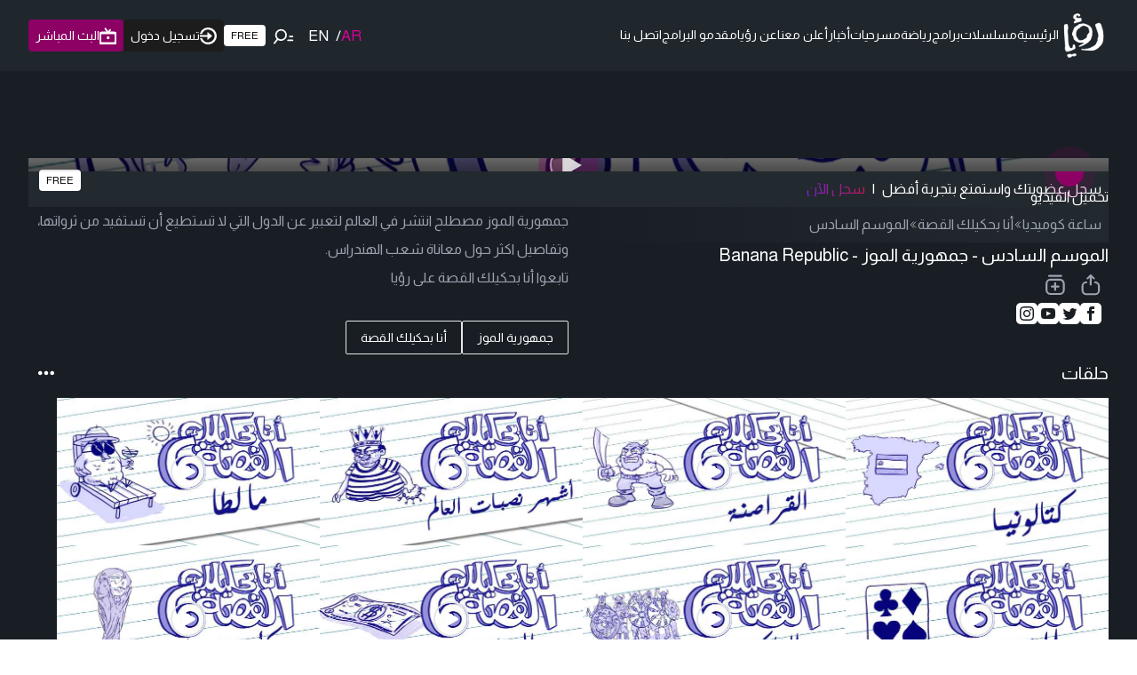

--- FILE ---
content_type: text/html; charset=utf-8
request_url: https://roya.tv/videos/85014
body_size: 59638
content:
<!DOCTYPE html><html lang="ar" class="light" dir="rtl"><head><meta charSet="utf-8"/><meta name="viewport" content="width=device-width, initial-scale=1"/><link rel="stylesheet" href="/_next/static/css/79629b83c6adc2f4.css" data-precedence="next"/><link rel="stylesheet" href="/_next/static/css/a93919611ae337a0.css" data-precedence="next"/><link rel="preload" as="script" fetchPriority="low" href="/_next/static/chunks/webpack-6ead7b32611d73f3.js"/><script src="/_next/static/chunks/fd9d1056-931e3bd0fbac1be4.js" async=""></script><script src="/_next/static/chunks/2117-1e821740629da476.js" async=""></script><script src="/_next/static/chunks/main-app-5294d1645fe5526e.js" async=""></script><script src="/_next/static/chunks/360-d57ba1f1335d8902.js" async=""></script><script src="/_next/static/chunks/2972-2fe5b3a4e44548d9.js" async=""></script><script src="/_next/static/chunks/8625-ec93dd309a81c896.js" async=""></script><script src="/_next/static/chunks/3467-5b9379a589c13d66.js" async=""></script><script src="/_next/static/chunks/9491-617fc9dddd6ce590.js" async=""></script><script src="/_next/static/chunks/2870-8508c0155380beed.js" async=""></script><script src="/_next/static/chunks/7274-3035df4385ca1f3d.js" async=""></script><script src="/_next/static/chunks/826-8f764637a0fdc5f6.js" async=""></script><script src="/_next/static/chunks/7280-0b7a3f15d48e9aba.js" async=""></script><script src="/_next/static/chunks/2371-08fc9cbf4a56d3ed.js" async=""></script><script src="/_next/static/chunks/9761-6a4922452ba33492.js" async=""></script><script src="/_next/static/chunks/5878-5b0cd83866a7c961.js" async=""></script><script src="/_next/static/chunks/4398-416b683b94485d67.js" async=""></script><script src="/_next/static/chunks/7985-94fd2c96102e5c0a.js" async=""></script><script src="/_next/static/chunks/7543-d11a9c9e9c90d1f2.js" async=""></script><script src="/_next/static/chunks/3033-6e3ee29914acb861.js" async=""></script><script src="/_next/static/chunks/2073-b91ac3b8a6c581b6.js" async=""></script><script src="/_next/static/chunks/6539-16f4db9b6e8e80ed.js" async=""></script><script src="/_next/static/chunks/3257-6e1c3e2b249f8fc9.js" async=""></script><script src="/_next/static/chunks/app/layout-975d253ad16a59f0.js" async=""></script><script src="/_next/static/chunks/2286-3ce38520d1e1a486.js" async=""></script><script src="/_next/static/chunks/3123-10d0e1c33025e026.js" async=""></script><script src="/_next/static/chunks/9062-962e64a66c05e96b.js" async=""></script><script src="/_next/static/chunks/4018-ca089e47018dd068.js" async=""></script><script src="/_next/static/chunks/app/videos/%5Bid%5D/page-b4744b8c1cf4dfde.js" async=""></script><script src="/_next/static/chunks/app/error-53114d41c11a78a3.js" async=""></script><script src="/_next/static/chunks/3532-488aa66f78c77cdb.js" async=""></script><script src="/_next/static/chunks/1578-2d8e071177586966.js" async=""></script><script src="/_next/static/chunks/app/page-6bc780d8f00ab9c2.js" async=""></script><link rel="preload" href="https://securepubads.g.doubleclick.net/tag/js/gpt.js" as="script"/><link rel="preload" href="https://imasdk.googleapis.com/js/sdkloader/ima3.js" as="script"/><link rel="preload" href="https://www.googletagmanager.com/gtm.js?id=GTM-PM7VLC8" as="script"/><link rel="preload" href="https://www.googletagmanager.com/gtag/js?id=G-PN2PMJQKST" as="script"/><link rel="icon" type="image/png" sizes="32x32" href="/favicon.png"/><title>ساعة كوميديا - أنا بحكيلك القصة - الموسم السادس جمهورية الموز - Banana Republic | شاهد مجاناً</title><meta name="description" content="تقوم رؤيا على رؤية فضائية ذات شكل عصري ورقمي متطور يرقى بمضمون إعلامي عال المهنية والجودة ويلبي اهتمامات وتطلعات المشاهد العربي والمشاهد الأردني في الداخل وفي الخارج"/><meta name="keywords" content="رؤيا, جدول برامج, البرامج, منوعات, مسلسلات, برامج منوعة, ثقافي, ساعة كوميديا, أخبار فنية, فن ومشاهير, أخبار المشاهير, مواسم, دراما, النشرة الجوية, تمارين رياضية, برامجنا المباشرة, رمضان, مسلسلات رمضان, مسلسلات عربية, مسلسلات عربية,برامج صباحية, برامج رياضية, اطفال, دايت,برامج كوميدية, مسلسلات كوميدية,كوميديا,مسلسلات مجانية, برامج الأطفال, أغاني أطفال, وطن على وتر, حلقات, حلوة يا دنيا, دنيا يا دنيا, بث مباشر"/><link rel="canonical" href="https://roya.tv/videos/85014"/><meta property="og:title" content="ساعة كوميديا - أنا بحكيلك القصة - الموسم السادس جمهورية الموز - Banana Republic | شاهد مجاناً"/><meta property="og:description" content="تقوم رؤيا على رؤية فضائية ذات شكل عصري ورقمي متطور يرقى بمضمون إعلامي عال المهنية والجودة ويلبي اهتمامات وتطلعات المشاهد العربي والمشاهد الأردني في الداخل وفي الخارج"/><meta property="og:locale" content="ar"/><meta property="og:image" content="https://backend.roya-tv.com/imagechanger/Size02Q100R169//episodes/stream/1141/mlygNiQNYPhwlhxQLduptYVYi840s323dyXomI00.png"/><meta property="og:image:width" content="1920"/><meta property="og:image:height" content="1080"/><meta property="og:image:alt" content="ساعة كوميديا - أنا بحكيلك القصة - الموسم السادس جمهورية الموز - Banana Republic | شاهد مجاناً"/><meta property="og:type" content="website"/><meta name="twitter:card" content="summary_large_image"/><meta name="twitter:creator" content="@royatv"/><meta name="twitter:title" content="ساعة كوميديا - أنا بحكيلك القصة - الموسم السادس جمهورية الموز - Banana Republic | شاهد مجاناً"/><meta name="twitter:description" content="تقوم رؤيا على رؤية فضائية ذات شكل عصري ورقمي متطور يرقى بمضمون إعلامي عال المهنية والجودة ويلبي اهتمامات وتطلعات المشاهد العربي والمشاهد الأردني في الداخل وفي الخارج"/><meta name="twitter:image" content="https://backend.roya-tv.com/imagechanger/Size02Q100R169//episodes/stream/1141/mlygNiQNYPhwlhxQLduptYVYi840s323dyXomI00.png"/><meta name="next-size-adjust"/><script>(self.__next_s=self.__next_s||[]).push(["https://securepubads.g.doubleclick.net/tag/js/gpt.js",{"async":true}])</script><script>(self.__next_s=self.__next_s||[]).push(["https://imasdk.googleapis.com/js/sdkloader/ima3.js",{}])</script><script src="/_next/static/chunks/polyfills-42372ed130431b0a.js" noModule=""></script></head><body class="pb-0 lg:pb-0 __className_fd1e45"><svg width="500" height="300" xmlns="http://www.w3.org/2000/svg" style="position:absolute;top:-9999px;opacity:0;z-index:-2"><defs><linearGradient id="linear-gradient" x1="327.89" y1="-42.22" x2="327.89" y2="180.1" gradientUnits="userSpaceOnUse"><stop offset="0" stop-color="#e9d78c"></stop><stop offset="1" stop-color="#d1a455"></stop></linearGradient></defs></svg><div data-overlay-container="true"><!--$!--><template data-dgst="BAILOUT_TO_CLIENT_SIDE_RENDERING"></template><!--/$--><div id="div-gpt-ad-1715168289892-0" style="width:100%;max-width:300px;margin:0 auto"></div></div><script src="/_next/static/chunks/webpack-6ead7b32611d73f3.js" async=""></script><script>(self.__next_f=self.__next_f||[]).push([0]);self.__next_f.push([2,null])</script><script>self.__next_f.push([1,"1:HL[\"/_next/static/media/074a2e369810402d-s.p.woff2\",\"font\",{\"crossOrigin\":\"\",\"type\":\"font/woff2\"}]\n2:HL[\"/_next/static/media/cadda3865c3d59d2-s.p.woff2\",\"font\",{\"crossOrigin\":\"\",\"type\":\"font/woff2\"}]\n3:HL[\"/_next/static/media/f1429c53baafd0f0-s.p.woff2\",\"font\",{\"crossOrigin\":\"\",\"type\":\"font/woff2\"}]\n4:HL[\"/_next/static/css/79629b83c6adc2f4.css\",\"style\"]\n5:HL[\"/_next/static/css/a93919611ae337a0.css\",\"style\"]\n"])</script><script>self.__next_f.push([1,"6:I[12846,[],\"\"]\n9:I[4707,[],\"\"]\nb:I[36423,[],\"\"]\nf:I[61060,[],\"\"]\na:[\"id\",\"85014\",\"d\"]\n10:[]\n0:[\"$\",\"$L6\",null,{\"buildId\":\"YzSdY7eEpg2aKCMOAys5A\",\"assetPrefix\":\"\",\"urlParts\":[\"\",\"videos\",\"85014\"],\"initialTree\":[\"\",{\"children\":[\"videos\",{\"children\":[[\"id\",\"85014\",\"d\"],{\"children\":[\"__PAGE__\",{}]}]}]},\"$undefined\",\"$undefined\",true],\"initialSeedData\":[\"\",{\"children\":[\"videos\",{\"children\":[[\"id\",\"85014\",\"d\"],{\"children\":[\"__PAGE__\",{},[[\"$L7\",\"$L8\",null],null],null]},[null,[\"$\",\"$L9\",null,{\"parallelRouterKey\":\"children\",\"segmentPath\":[\"children\",\"videos\",\"children\",\"$a\",\"children\"],\"error\":\"$undefined\",\"errorStyles\":\"$undefined\",\"errorScripts\":\"$undefined\",\"template\":[\"$\",\"$Lb\",null,{}],\"templateStyles\":\"$undefined\",\"templateScripts\":\"$undefined\",\"notFound\":\"$undefined\",\"notFoundStyles\":\"$undefined\"}]],null]},[[null,\"$Lc\"],null],null]},[[[[\"$\",\"link\",\"0\",{\"rel\":\"stylesheet\",\"href\":\"/_next/static/css/79629b83c6adc2f4.css\",\"precedence\":\"next\",\"crossOrigin\":\"$undefined\"}],[\"$\",\"link\",\"1\",{\"rel\":\"stylesheet\",\"href\":\"/_next/static/css/a93919611ae337a0.css\",\"precedence\":\"next\",\"crossOrigin\":\"$undefined\"}]],\"$Ld\"],null],null],\"couldBeIntercepted\":false,\"initialHead\":[null,\"$Le\"],\"globalErrorComponent\":\"$f\",\"missingSlots\":\"$W10\"}]\n"])</script><script>self.__next_f.push([1,"c:[\"$\",\"div\",null,{\"className\":\"max-w-screen-2xl mx-auto px-4 md:px-6 lg:px-8 mb-6\",\"children\":[\"$\",\"$L9\",null,{\"parallelRouterKey\":\"children\",\"segmentPath\":[\"children\",\"videos\",\"children\"],\"error\":\"$undefined\",\"errorStyles\":\"$undefined\",\"errorScripts\":\"$undefined\",\"template\":[\"$\",\"$Lb\",null,{}],\"templateStyles\":\"$undefined\",\"templateScripts\":\"$undefined\",\"notFound\":\"$undefined\",\"notFoundStyles\":\"$undefined\"}]}]\n"])</script><script>self.__next_f.push([1,"11:I[80826,[\"360\",\"static/chunks/360-d57ba1f1335d8902.js\",\"2972\",\"static/chunks/2972-2fe5b3a4e44548d9.js\",\"8625\",\"static/chunks/8625-ec93dd309a81c896.js\",\"3467\",\"static/chunks/3467-5b9379a589c13d66.js\",\"9491\",\"static/chunks/9491-617fc9dddd6ce590.js\",\"2870\",\"static/chunks/2870-8508c0155380beed.js\",\"7274\",\"static/chunks/7274-3035df4385ca1f3d.js\",\"826\",\"static/chunks/826-8f764637a0fdc5f6.js\",\"7280\",\"static/chunks/7280-0b7a3f15d48e9aba.js\",\"2371\",\"static/chunks/2371-08fc9cbf4a56d3ed.js\",\"9761\",\"static/chunks/9761-6a4922452ba33492.js\",\"5878\",\"static/chunks/5878-5b0cd83866a7c961.js\",\"4398\",\"static/chunks/4398-416b683b94485d67.js\",\"7985\",\"static/chunks/7985-94fd2c96102e5c0a.js\",\"7543\",\"static/chunks/7543-d11a9c9e9c90d1f2.js\",\"3033\",\"static/chunks/3033-6e3ee29914acb861.js\",\"2073\",\"static/chunks/2073-b91ac3b8a6c581b6.js\",\"6539\",\"static/chunks/6539-16f4db9b6e8e80ed.js\",\"3257\",\"static/chunks/3257-6e1c3e2b249f8fc9.js\",\"3185\",\"static/chunks/app/layout-975d253ad16a59f0.js\"],\"SessionProvider\"]\n12:I[88003,[\"360\",\"static/chunks/360-d57ba1f1335d8902.js\",\"2972\",\"static/chunks/2972-2fe5b3a4e44548d9.js\",\"8625\",\"static/chunks/8625-ec93dd309a81c896.js\",\"3467\",\"static/chunks/3467-5b9379a589c13d66.js\",\"9491\",\"static/chunks/9491-617fc9dddd6ce590.js\",\"2870\",\"static/chunks/2870-8508c0155380beed.js\",\"7274\",\"static/chunks/7274-3035df4385ca1f3d.js\",\"826\",\"static/chunks/826-8f764637a0fdc5f6.js\",\"7280\",\"static/chunks/7280-0b7a3f15d48e9aba.js\",\"2371\",\"static/chunks/2371-08fc9cbf4a56d3ed.js\",\"9761\",\"static/chunks/9761-6a4922452ba33492.js\",\"5878\",\"static/chunks/5878-5b0cd83866a7c961.js\",\"4398\",\"static/chunks/4398-416b683b94485d67.js\",\"7985\",\"static/chunks/7985-94fd2c96102e5c0a.js\",\"7543\",\"static/chunks/7543-d11a9c9e9c90d1f2.js\",\"3033\",\"static/chunks/3033-6e3ee29914acb861.js\",\"2073\",\"static/chunks/2073-b91ac3b8a6c581b6.js\",\"6539\",\"static/chunks/6539-16f4db9b6e8e80ed.js\",\"3257\",\"static/chunks/3257-6e1c3e2b249f8fc9.js\",\"3185\",\"static/chunks/app/layout-975d253ad16a59f0.js\"],\"\"]\n13:I[10131,[\"360\",\"static/chunks/360-d57ba1f1335d8902.js\",\"2972\",\"static/ch"])</script><script>self.__next_f.push([1,"unks/2972-2fe5b3a4e44548d9.js\",\"8625\",\"static/chunks/8625-ec93dd309a81c896.js\",\"3467\",\"static/chunks/3467-5b9379a589c13d66.js\",\"9491\",\"static/chunks/9491-617fc9dddd6ce590.js\",\"2870\",\"static/chunks/2870-8508c0155380beed.js\",\"7274\",\"static/chunks/7274-3035df4385ca1f3d.js\",\"826\",\"static/chunks/826-8f764637a0fdc5f6.js\",\"7280\",\"static/chunks/7280-0b7a3f15d48e9aba.js\",\"2371\",\"static/chunks/2371-08fc9cbf4a56d3ed.js\",\"9761\",\"static/chunks/9761-6a4922452ba33492.js\",\"5878\",\"static/chunks/5878-5b0cd83866a7c961.js\",\"4398\",\"static/chunks/4398-416b683b94485d67.js\",\"7985\",\"static/chunks/7985-94fd2c96102e5c0a.js\",\"7543\",\"static/chunks/7543-d11a9c9e9c90d1f2.js\",\"3033\",\"static/chunks/3033-6e3ee29914acb861.js\",\"2073\",\"static/chunks/2073-b91ac3b8a6c581b6.js\",\"6539\",\"static/chunks/6539-16f4db9b6e8e80ed.js\",\"3257\",\"static/chunks/3257-6e1c3e2b249f8fc9.js\",\"3185\",\"static/chunks/app/layout-975d253ad16a59f0.js\"],\"Providers\"]\n14:\"$Sreact.suspense\"\n15:I[81523,[\"360\",\"static/chunks/360-d57ba1f1335d8902.js\",\"2972\",\"static/chunks/2972-2fe5b3a4e44548d9.js\",\"8625\",\"static/chunks/8625-ec93dd309a81c896.js\",\"3467\",\"static/chunks/3467-5b9379a589c13d66.js\",\"9491\",\"static/chunks/9491-617fc9dddd6ce590.js\",\"2870\",\"static/chunks/2870-8508c0155380beed.js\",\"7274\",\"static/chunks/7274-3035df4385ca1f3d.js\",\"826\",\"static/chunks/826-8f764637a0fdc5f6.js\",\"7280\",\"static/chunks/7280-0b7a3f15d48e9aba.js\",\"2371\",\"static/chunks/2371-08fc9cbf4a56d3ed.js\",\"5878\",\"static/chunks/5878-5b0cd83866a7c961.js\",\"2286\",\"static/chunks/2286-3ce38520d1e1a486.js\",\"3123\",\"static/chunks/3123-10d0e1c33025e026.js\",\"3257\",\"static/chunks/3257-6e1c3e2b249f8fc9.js\",\"9062\",\"static/chunks/9062-962e64a66c05e96b.js\",\"4018\",\"static/chunks/4018-ca089e47018dd068.js\",\"3457\",\"static/chunks/app/videos/%5Bid%5D/page-b4744b8c1cf4dfde.js\"],\"BailoutToCSR\"]\n16:I[71798,[\"360\",\"static/chunks/360-d57ba1f1335d8902.js\",\"2972\",\"static/chunks/2972-2fe5b3a4e44548d9.js\",\"8625\",\"static/chunks/8625-ec93dd309a81c896.js\",\"3467\",\"static/chunks/3467-5b9379a589c13d66.js\",\"9491\",\"static/chunks/9491-617fc9dddd6ce590.js\",\"2"])</script><script>self.__next_f.push([1,"870\",\"static/chunks/2870-8508c0155380beed.js\",\"7274\",\"static/chunks/7274-3035df4385ca1f3d.js\",\"826\",\"static/chunks/826-8f764637a0fdc5f6.js\",\"7280\",\"static/chunks/7280-0b7a3f15d48e9aba.js\",\"2371\",\"static/chunks/2371-08fc9cbf4a56d3ed.js\",\"9761\",\"static/chunks/9761-6a4922452ba33492.js\",\"5878\",\"static/chunks/5878-5b0cd83866a7c961.js\",\"4398\",\"static/chunks/4398-416b683b94485d67.js\",\"7985\",\"static/chunks/7985-94fd2c96102e5c0a.js\",\"7543\",\"static/chunks/7543-d11a9c9e9c90d1f2.js\",\"3033\",\"static/chunks/3033-6e3ee29914acb861.js\",\"2073\",\"static/chunks/2073-b91ac3b8a6c581b6.js\",\"6539\",\"static/chunks/6539-16f4db9b6e8e80ed.js\",\"3257\",\"static/chunks/3257-6e1c3e2b249f8fc9.js\",\"3185\",\"static/chunks/app/layout-975d253ad16a59f0.js\"],\"ClarityProvider\",1]\n17:I[49064,[\"360\",\"static/chunks/360-d57ba1f1335d8902.js\",\"2972\",\"static/chunks/2972-2fe5b3a4e44548d9.js\",\"8625\",\"static/chunks/8625-ec93dd309a81c896.js\",\"3467\",\"static/chunks/3467-5b9379a589c13d66.js\",\"9491\",\"static/chunks/9491-617fc9dddd6ce590.js\",\"2870\",\"static/chunks/2870-8508c0155380beed.js\",\"7274\",\"static/chunks/7274-3035df4385ca1f3d.js\",\"826\",\"static/chunks/826-8f764637a0fdc5f6.js\",\"7280\",\"static/chunks/7280-0b7a3f15d48e9aba.js\",\"2371\",\"static/chunks/2371-08fc9cbf4a56d3ed.js\",\"9761\",\"static/chunks/9761-6a4922452ba33492.js\",\"5878\",\"static/chunks/5878-5b0cd83866a7c961.js\",\"4398\",\"static/chunks/4398-416b683b94485d67.js\",\"7985\",\"static/chunks/7985-94fd2c96102e5c0a.js\",\"7543\",\"static/chunks/7543-d11a9c9e9c90d1f2.js\",\"3033\",\"static/chunks/3033-6e3ee29914acb861.js\",\"2073\",\"static/chunks/2073-b91ac3b8a6c581b6.js\",\"6539\",\"static/chunks/6539-16f4db9b6e8e80ed.js\",\"3257\",\"static/chunks/3257-6e1c3e2b249f8fc9.js\",\"3185\",\"static/chunks/app/layout-975d253ad16a59f0.js\"],\"default\"]\n18:I[13490,[\"2972\",\"static/chunks/2972-2fe5b3a4e44548d9.js\",\"7601\",\"static/chunks/app/error-53114d41c11a78a3.js\"],\"default\"]\n1a:I[70049,[\"360\",\"static/chunks/360-d57ba1f1335d8902.js\",\"2972\",\"static/chunks/2972-2fe5b3a4e44548d9.js\",\"8625\",\"static/chunks/8625-ec93dd309a81c896.js\",\"3467\",\"static/chunks/3467-5b9379a589c1"])</script><script>self.__next_f.push([1,"3d66.js\",\"9491\",\"static/chunks/9491-617fc9dddd6ce590.js\",\"2870\",\"static/chunks/2870-8508c0155380beed.js\",\"7274\",\"static/chunks/7274-3035df4385ca1f3d.js\",\"826\",\"static/chunks/826-8f764637a0fdc5f6.js\",\"7280\",\"static/chunks/7280-0b7a3f15d48e9aba.js\",\"2371\",\"static/chunks/2371-08fc9cbf4a56d3ed.js\",\"5878\",\"static/chunks/5878-5b0cd83866a7c961.js\",\"2286\",\"static/chunks/2286-3ce38520d1e1a486.js\",\"3123\",\"static/chunks/3123-10d0e1c33025e026.js\",\"3257\",\"static/chunks/3257-6e1c3e2b249f8fc9.js\",\"9062\",\"static/chunks/9062-962e64a66c05e96b.js\",\"4018\",\"static/chunks/4018-ca089e47018dd068.js\",\"3457\",\"static/chunks/app/videos/%5Bid%5D/page-b4744b8c1cf4dfde.js\"],\"PreloadCss\"]\n1b:I[25480,[\"360\",\"static/chunks/360-d57ba1f1335d8902.js\",\"2972\",\"static/chunks/2972-2fe5b3a4e44548d9.js\",\"8625\",\"static/chunks/8625-ec93dd309a81c896.js\",\"3467\",\"static/chunks/3467-5b9379a589c13d66.js\",\"9491\",\"static/chunks/9491-617fc9dddd6ce590.js\",\"2870\",\"static/chunks/2870-8508c0155380beed.js\",\"7274\",\"static/chunks/7274-3035df4385ca1f3d.js\",\"826\",\"static/chunks/826-8f764637a0fdc5f6.js\",\"7280\",\"static/chunks/7280-0b7a3f15d48e9aba.js\",\"2371\",\"static/chunks/2371-08fc9cbf4a56d3ed.js\",\"9761\",\"static/chunks/9761-6a4922452ba33492.js\",\"5878\",\"static/chunks/5878-5b0cd83866a7c961.js\",\"4398\",\"static/chunks/4398-416b683b94485d67.js\",\"7985\",\"static/chunks/7985-94fd2c96102e5c0a.js\",\"7543\",\"static/chunks/7543-d11a9c9e9c90d1f2.js\",\"3033\",\"static/chunks/3033-6e3ee29914acb861.js\",\"2073\",\"static/chunks/2073-b91ac3b8a6c581b6.js\",\"6539\",\"static/chunks/6539-16f4db9b6e8e80ed.js\",\"3257\",\"static/chunks/3257-6e1c3e2b249f8fc9.js\",\"3185\",\"static/chunks/app/layout-975d253ad16a59f0.js\"],\"default\"]\n1c:I[85347,[\"360\",\"static/chunks/360-d57ba1f1335d8902.js\",\"2972\",\"static/chunks/2972-2fe5b3a4e44548d9.js\",\"8625\",\"static/chunks/8625-ec93dd309a81c896.js\",\"3467\",\"static/chunks/3467-5b9379a589c13d66.js\",\"9491\",\"static/chunks/9491-617fc9dddd6ce590.js\",\"2870\",\"static/chunks/2870-8508c0155380beed.js\",\"7274\",\"static/chunks/7274-3035df4385ca1f3d.js\",\"826\",\"static/chunks/826-8f764637a0fdc5f6.js\",\"728"])</script><script>self.__next_f.push([1,"0\",\"static/chunks/7280-0b7a3f15d48e9aba.js\",\"2371\",\"static/chunks/2371-08fc9cbf4a56d3ed.js\",\"9761\",\"static/chunks/9761-6a4922452ba33492.js\",\"5878\",\"static/chunks/5878-5b0cd83866a7c961.js\",\"4398\",\"static/chunks/4398-416b683b94485d67.js\",\"7985\",\"static/chunks/7985-94fd2c96102e5c0a.js\",\"7543\",\"static/chunks/7543-d11a9c9e9c90d1f2.js\",\"3033\",\"static/chunks/3033-6e3ee29914acb861.js\",\"2073\",\"static/chunks/2073-b91ac3b8a6c581b6.js\",\"6539\",\"static/chunks/6539-16f4db9b6e8e80ed.js\",\"3257\",\"static/chunks/3257-6e1c3e2b249f8fc9.js\",\"3185\",\"static/chunks/app/layout-975d253ad16a59f0.js\"],\"default\"]\n1d:I[65878,[\"360\",\"static/chunks/360-d57ba1f1335d8902.js\",\"2972\",\"static/chunks/2972-2fe5b3a4e44548d9.js\",\"8625\",\"static/chunks/8625-ec93dd309a81c896.js\",\"3467\",\"static/chunks/3467-5b9379a589c13d66.js\",\"9491\",\"static/chunks/9491-617fc9dddd6ce590.js\",\"2870\",\"static/chunks/2870-8508c0155380beed.js\",\"7274\",\"static/chunks/7274-3035df4385ca1f3d.js\",\"826\",\"static/chunks/826-8f764637a0fdc5f6.js\",\"7280\",\"static/chunks/7280-0b7a3f15d48e9aba.js\",\"2371\",\"static/chunks/2371-08fc9cbf4a56d3ed.js\",\"5878\",\"static/chunks/5878-5b0cd83866a7c961.js\",\"3033\",\"static/chunks/3033-6e3ee29914acb861.js\",\"3532\",\"static/chunks/3532-488aa66f78c77cdb.js\",\"1578\",\"static/chunks/1578-2d8e071177586966.js\",\"3257\",\"static/chunks/3257-6e1c3e2b249f8fc9.js\",\"9062\",\"static/chunks/9062-962e64a66c05e96b.js\",\"1931\",\"static/chunks/app/page-6bc780d8f00ab9c2.js\"],\"Image\"]\n1e:I[72972,[\"360\",\"static/chunks/360-d57ba1f1335d8902.js\",\"2972\",\"static/chunks/2972-2fe5b3a4e44548d9.js\",\"8625\",\"static/chunks/8625-ec93dd309a81c896.js\",\"3467\",\"static/chunks/3467-5b9379a589c13d66.js\",\"9491\",\"static/chunks/9491-617fc9dddd6ce590.js\",\"2870\",\"static/chunks/2870-8508c0155380beed.js\",\"7274\",\"static/chunks/7274-3035df4385ca1f3d.js\",\"826\",\"static/chunks/826-8f764637a0fdc5f6.js\",\"7280\",\"static/chunks/7280-0b7a3f15d48e9aba.js\",\"2371\",\"static/chunks/2371-08fc9cbf4a56d3ed.js\",\"5878\",\"static/chunks/5878-5b0cd83866a7c961.js\",\"2286\",\"static/chunks/2286-3ce38520d1e1a486.js\",\"3123\",\"static/chunks/3123-10d0e1c33"])</script><script>self.__next_f.push([1,"025e026.js\",\"3257\",\"static/chunks/3257-6e1c3e2b249f8fc9.js\",\"9062\",\"static/chunks/9062-962e64a66c05e96b.js\",\"4018\",\"static/chunks/4018-ca089e47018dd068.js\",\"3457\",\"static/chunks/app/videos/%5Bid%5D/page-b4744b8c1cf4dfde.js\"],\"\"]\n31:I[88,[\"360\",\"static/chunks/360-d57ba1f1335d8902.js\",\"2972\",\"static/chunks/2972-2fe5b3a4e44548d9.js\",\"8625\",\"static/chunks/8625-ec93dd309a81c896.js\",\"3467\",\"static/chunks/3467-5b9379a589c13d66.js\",\"9491\",\"static/chunks/9491-617fc9dddd6ce590.js\",\"2870\",\"static/chunks/2870-8508c0155380beed.js\",\"7274\",\"static/chunks/7274-3035df4385ca1f3d.js\",\"826\",\"static/chunks/826-8f764637a0fdc5f6.js\",\"7280\",\"static/chunks/7280-0b7a3f15d48e9aba.js\",\"2371\",\"static/chunks/2371-08fc9cbf4a56d3ed.js\",\"5878\",\"static/chunks/5878-5b0cd83866a7c961.js\",\"3033\",\"static/chunks/3033-6e3ee29914acb861.js\",\"3532\",\"static/chunks/3532-488aa66f78c77cdb.js\",\"1578\",\"static/chunks/1578-2d8e071177586966.js\",\"3257\",\"static/chunks/3257-6e1c3e2b249f8fc9.js\",\"9062\",\"static/chunks/9062-962e64a66c05e96b.js\",\"1931\",\"static/chunks/app/page-6bc780d8f00ab9c2.js\"],\"Button\"]\n32:I[90798,[\"360\",\"static/chunks/360-d57ba1f1335d8902.js\",\"2972\",\"static/chunks/2972-2fe5b3a4e44548d9.js\",\"8625\",\"static/chunks/8625-ec93dd309a81c896.js\",\"3467\",\"static/chunks/3467-5b9379a589c13d66.js\",\"9491\",\"static/chunks/9491-617fc9dddd6ce590.js\",\"2870\",\"static/chunks/2870-8508c0155380beed.js\",\"7274\",\"static/chunks/7274-3035df4385ca1f3d.js\",\"826\",\"static/chunks/826-8f764637a0fdc5f6.js\",\"7280\",\"static/chunks/7280-0b7a3f15d48e9aba.js\",\"2371\",\"static/chunks/2371-08fc9cbf4a56d3ed.js\",\"5878\",\"static/chunks/5878-5b0cd83866a7c961.js\",\"3033\",\"static/chunks/3033-6e3ee29914acb861.js\",\"3532\",\"static/chunks/3532-488aa66f78c77cdb.js\",\"1578\",\"static/chunks/1578-2d8e071177586966.js\",\"3257\",\"static/chunks/3257-6e1c3e2b249f8fc9.js\",\"9062\",\"static/chunks/9062-962e64a66c05e96b.js\",\"1931\",\"static/chunks/app/page-6bc780d8f00ab9c2.js\"],\"Link\"]\n35:I[20376,[\"360\",\"static/chunks/360-d57ba1f1335d8902.js\",\"2972\",\"static/chunks/2972-2fe5b3a4e44548d9.js\",\"8625\",\"static/chunks/8625-ec93dd309a81c"])</script><script>self.__next_f.push([1,"896.js\",\"3467\",\"static/chunks/3467-5b9379a589c13d66.js\",\"9491\",\"static/chunks/9491-617fc9dddd6ce590.js\",\"2870\",\"static/chunks/2870-8508c0155380beed.js\",\"7274\",\"static/chunks/7274-3035df4385ca1f3d.js\",\"826\",\"static/chunks/826-8f764637a0fdc5f6.js\",\"7280\",\"static/chunks/7280-0b7a3f15d48e9aba.js\",\"2371\",\"static/chunks/2371-08fc9cbf4a56d3ed.js\",\"9761\",\"static/chunks/9761-6a4922452ba33492.js\",\"5878\",\"static/chunks/5878-5b0cd83866a7c961.js\",\"4398\",\"static/chunks/4398-416b683b94485d67.js\",\"7985\",\"static/chunks/7985-94fd2c96102e5c0a.js\",\"7543\",\"static/chunks/7543-d11a9c9e9c90d1f2.js\",\"3033\",\"static/chunks/3033-6e3ee29914acb861.js\",\"2073\",\"static/chunks/2073-b91ac3b8a6c581b6.js\",\"6539\",\"static/chunks/6539-16f4db9b6e8e80ed.js\",\"3257\",\"static/chunks/3257-6e1c3e2b249f8fc9.js\",\"3185\",\"static/chunks/app/layout-975d253ad16a59f0.js\"],\"default\"]\n36:I[7937,[\"360\",\"static/chunks/360-d57ba1f1335d8902.js\",\"2972\",\"static/chunks/2972-2fe5b3a4e44548d9.js\",\"8625\",\"static/chunks/8625-ec93dd309a81c896.js\",\"3467\",\"static/chunks/3467-5b9379a589c13d66.js\",\"9491\",\"static/chunks/9491-617fc9dddd6ce590.js\",\"2870\",\"static/chunks/2870-8508c0155380beed.js\",\"7274\",\"static/chunks/7274-3035df4385ca1f3d.js\",\"826\",\"static/chunks/826-8f764637a0fdc5f6.js\",\"7280\",\"static/chunks/7280-0b7a3f15d48e9aba.js\",\"2371\",\"static/chunks/2371-08fc9cbf4a56d3ed.js\",\"9761\",\"static/chunks/9761-6a4922452ba33492.js\",\"5878\",\"static/chunks/5878-5b0cd83866a7c961.js\",\"4398\",\"static/chunks/4398-416b683b94485d67.js\",\"7985\",\"static/chunks/7985-94fd2c96102e5c0a.js\",\"7543\",\"static/chunks/7543-d11a9c9e9c90d1f2.js\",\"3033\",\"static/chunks/3033-6e3ee29914acb861.js\",\"2073\",\"static/chunks/2073-b91ac3b8a6c581b6.js\",\"6539\",\"static/chunks/6539-16f4db9b6e8e80ed.js\",\"3257\",\"static/chunks/3257-6e1c3e2b249f8fc9.js\",\"3185\",\"static/chunks/app/layout-975d253ad16a59f0.js\"],\"default\"]\n37:I[28954,[\"360\",\"static/chunks/360-d57ba1f1335d8902.js\",\"2972\",\"static/chunks/2972-2fe5b3a4e44548d9.js\",\"8625\",\"static/chunks/8625-ec93dd309a81c896.js\",\"3467\",\"static/chunks/3467-5b9379a589c13d66.js\",\"9491\",\"static/chunks"])</script><script>self.__next_f.push([1,"/9491-617fc9dddd6ce590.js\",\"2870\",\"static/chunks/2870-8508c0155380beed.js\",\"7274\",\"static/chunks/7274-3035df4385ca1f3d.js\",\"826\",\"static/chunks/826-8f764637a0fdc5f6.js\",\"7280\",\"static/chunks/7280-0b7a3f15d48e9aba.js\",\"2371\",\"static/chunks/2371-08fc9cbf4a56d3ed.js\",\"9761\",\"static/chunks/9761-6a4922452ba33492.js\",\"5878\",\"static/chunks/5878-5b0cd83866a7c961.js\",\"4398\",\"static/chunks/4398-416b683b94485d67.js\",\"7985\",\"static/chunks/7985-94fd2c96102e5c0a.js\",\"7543\",\"static/chunks/7543-d11a9c9e9c90d1f2.js\",\"3033\",\"static/chunks/3033-6e3ee29914acb861.js\",\"2073\",\"static/chunks/2073-b91ac3b8a6c581b6.js\",\"6539\",\"static/chunks/6539-16f4db9b6e8e80ed.js\",\"3257\",\"static/chunks/3257-6e1c3e2b249f8fc9.js\",\"3185\",\"static/chunks/app/layout-975d253ad16a59f0.js\"],\"default\"]\n38:I[62428,[\"360\",\"static/chunks/360-d57ba1f1335d8902.js\",\"2972\",\"static/chunks/2972-2fe5b3a4e44548d9.js\",\"8625\",\"static/chunks/8625-ec93dd309a81c896.js\",\"3467\",\"static/chunks/3467-5b9379a589c13d66.js\",\"9491\",\"static/chunks/9491-617fc9dddd6ce590.js\",\"2870\",\"static/chunks/2870-8508c0155380beed.js\",\"7274\",\"static/chunks/7274-3035df4385ca1f3d.js\",\"826\",\"static/chunks/826-8f764637a0fdc5f6.js\",\"7280\",\"static/chunks/7280-0b7a3f15d48e9aba.js\",\"2371\",\"static/chunks/2371-08fc9cbf4a56d3ed.js\",\"9761\",\"static/chunks/9761-6a4922452ba33492.js\",\"5878\",\"static/chunks/5878-5b0cd83866a7c961.js\",\"4398\",\"static/chunks/4398-416b683b94485d67.js\",\"7985\",\"static/chunks/7985-94fd2c96102e5c0a.js\",\"7543\",\"static/chunks/7543-d11a9c9e9c90d1f2.js\",\"3033\",\"static/chunks/3033-6e3ee29914acb861.js\",\"2073\",\"static/chunks/2073-b91ac3b8a6c581b6.js\",\"6539\",\"static/chunks/6539-16f4db9b6e8e80ed.js\",\"3257\",\"static/chunks/3257-6e1c3e2b249f8fc9.js\",\"3185\",\"static/chunks/app/layout-975d253ad16a59f0.js\"],\"default\"]\n39:I[98087,[\"360\",\"static/chunks/360-d57ba1f1335d8902.js\",\"2972\",\"static/chunks/2972-2fe5b3a4e44548d9.js\",\"8625\",\"static/chunks/8625-ec93dd309a81c896.js\",\"3467\",\"static/chunks/3467-5b9379a589c13d66.js\",\"9491\",\"static/chunks/9491-617fc9dddd6ce590.js\",\"2870\",\"static/chunks/2870-8508c0155380beed.js\",\""])</script><script>self.__next_f.push([1,"7274\",\"static/chunks/7274-3035df4385ca1f3d.js\",\"826\",\"static/chunks/826-8f764637a0fdc5f6.js\",\"7280\",\"static/chunks/7280-0b7a3f15d48e9aba.js\",\"2371\",\"static/chunks/2371-08fc9cbf4a56d3ed.js\",\"9761\",\"static/chunks/9761-6a4922452ba33492.js\",\"5878\",\"static/chunks/5878-5b0cd83866a7c961.js\",\"4398\",\"static/chunks/4398-416b683b94485d67.js\",\"7985\",\"static/chunks/7985-94fd2c96102e5c0a.js\",\"7543\",\"static/chunks/7543-d11a9c9e9c90d1f2.js\",\"3033\",\"static/chunks/3033-6e3ee29914acb861.js\",\"2073\",\"static/chunks/2073-b91ac3b8a6c581b6.js\",\"6539\",\"static/chunks/6539-16f4db9b6e8e80ed.js\",\"3257\",\"static/chunks/3257-6e1c3e2b249f8fc9.js\",\"3185\",\"static/chunks/app/layout-975d253ad16a59f0.js\"],\"GoogleTagManager\"]\n3a:I[14888,[\"360\",\"static/chunks/360-d57ba1f1335d8902.js\",\"2972\",\"static/chunks/2972-2fe5b3a4e44548d9.js\",\"8625\",\"static/chunks/8625-ec93dd309a81c896.js\",\"3467\",\"static/chunks/3467-5b9379a589c13d66.js\",\"9491\",\"static/chunks/9491-617fc9dddd6ce590.js\",\"2870\",\"static/chunks/2870-8508c0155380beed.js\",\"7274\",\"static/chunks/7274-3035df4385ca1f3d.js\",\"826\",\"static/chunks/826-8f764637a0fdc5f6.js\",\"7280\",\"static/chunks/7280-0b7a3f15d48e9aba.js\",\"2371\",\"static/chunks/2371-08fc9cbf4a56d3ed.js\",\"9761\",\"static/chunks/9761-6a4922452ba33492.js\",\"5878\",\"static/chunks/5878-5b0cd83866a7c961.js\",\"4398\",\"static/chunks/4398-416b683b94485d67.js\",\"7985\",\"static/chunks/7985-94fd2c96102e5c0a.js\",\"7543\",\"static/chunks/7543-d11a9c9e9c90d1f2.js\",\"3033\",\"static/chunks/3033-6e3ee29914acb861.js\",\"2073\",\"static/chunks/2073-b91ac3b8a6c581b6.js\",\"6539\",\"static/chunks/6539-16f4db9b6e8e80ed.js\",\"3257\",\"static/chunks/3257-6e1c3e2b249f8fc9.js\",\"3185\",\"static/chunks/app/layout-975d253ad16a59f0.js\"],\"GoogleAnalytics\"]\n1f:T49c,M15.233 5.488c-.843-.038-1.097-.046-3.233-.046s-2.389.008-3.232.046c-2.17.099-3.181 1.127-3.279 3.279-.039.844-.048 1.097-.048 3.233s.009 2.389.047 3.233c.099 2.148 1.106 3.18 3.279 3.279.843.038 1.097.047 3.233.047 2.137 0 2.39-.008 3.233-.046 2.17-.099 3.18-1.129 3.279-3.279.038-.844.046-1.097.046-3.233s-.008-2.389-.046-3.232c-.099-2.153-1.111-3."])</script><script>self.__next_f.push([1,"182-3.279-3.281zm-3.233 10.62c-2.269 0-4.108-1.839-4.108-4.108 0-2.269 1.84-4.108 4.108-4.108s4.108 1.839 4.108 4.108c0 2.269-1.839 4.108-4.108 4.108zm4.271-7.418c-.53 0-.96-.43-.96-.96s.43-.96.96-.96.96.43.96.96-.43.96-.96.96zm-1.604 3.31c0 1.473-1.194 2.667-2.667 2.667s-2.667-1.194-2.667-2.667c0-1.473 1.194-2.667 2.667-2.667s2.667 1.194 2.667 2.667zm4.333-12h-14c-2.761 0-5 2.239-5 5v14c0 2.761 2.239 5 5 5h14c2.762 0 5-2.239 5-5v-14c0-2.761-2.238-5-5-5zm.952 15.298c-.132 2.909-1.751 4.521-4.653 4.654-.854.039-1.126.048-3.299.048s-2.444-.009-3.298-.048c-2.908-.133-4.52-1.748-4.654-4.654-.039-.853-.048-1.125-.048-3.298 0-2.172.009-2.445.048-3.298.134-2.908 1.748-4.521 4.654-4.653.854-.04 1.125-.049 3.298-.049s2.445.009 3.299.048c2.908.133 4.523 1.751 4.653 4.653.039.854.048 1.127.048 3.299 0 2.173-.009 2.445-.048 3.298z20:T4da,M337.36 243.58c-1.46-.7-2.95-1.38-4.46-2.02-2.62-48.36-29.04-76.05-73.41-76.33-25.6-.17-48.52 10.27-62.8 31.94l24.4 16.74c10.15-15.4 26.08-18.68 37.81-18.68h.4c14.61.09 25.64 4.34 32.77 12.62 5.19 6.04 8.67 14.37 10.39 24.89-12.96-2.2-26.96-2.88-41.94-2.02-42.18 2.43-69.3 27.03-67.48 61.21.92 17.35 9.56 32.26 24.32 42.01 12.48 8.24 28.56 12.27 45.26 11.35 22.07-1.2 39.37-9.62 51.45-25.01 9.17-11.69 14.97-26.84 17.53-45.92 10.51 6.34 18.3 14.69 22.61 24.73 7.31 17.06 7.74 45.1-15.14 67.96-20.04 20.03-44.14 28.69-80.55 28.96-40.4-.3-70.95-13.26-90.81-38.51-18.6-23.64-28.21-57.79-28.57-101.5.36-43.71 9.97-77.86 28.57-101.5 19.86-25.25 50.41-38.21 90.81-38.51 40.68.3 71.76 13.32 92.39 38.69 10.11 12.44 17.73 28.09 22.76 46.33l28.59-7.63c-6.09-22.45-15.67-41.8-28.72-57.85-26.44-32.53-65.1-49.19-114.92-49.54h-.2c-49.72.35-87.96 17.08-113.64 49.73-22.86 29.05-34.65 69.48-35.04 120.16v.24c.39 50.68 12.18 91.11 35.04 120.16 25.68 32.65 63.92 49.39 113.64 49.73h.2c44.2-.31 75.36-11.88 101.03-37.53 33.58-33.55 32.57-75.6 21.5-101.42-7.94-18.51-23.08-33.55-43.79-43.48zm-76.32 71.76c-18.48 1.04-37.69-7.26-38.64-25.03-.7-13.18 9.38-27.89 39.78-29.64 3.48-.2 6.9-.3 10.25-.3 11.04 0 21.37 1.07 30.76 3.13-3."])</script><script>self.__next_f.push([1,"5 43.74-24.04 50.84-42.15 51.84z21:T43d,M 0 10.934 v 68.132 C 0 85.105 4.895 90 10.934 90 h 68.132 C 85.105 90 90 85.105 90 79.066 V 10.934 C 90 4.895 85.105 0 79.066 0 H 10.934 C 4.895 0 0 4.895 0 10.934 z M 71.039 33.277 v 6.758 c -3.187 0.001 -6.283 -0.623 -9.203 -1.855 c -1.878 -0.793 -3.627 -1.814 -5.227 -3.048 l 0.048 20.801 c -0.02 4.684 -1.873 9.085 -5.227 12.4 c -2.73 2.698 -6.188 4.414 -9.937 4.97 c -0.881 0.13 -1.777 0.197 -2.684 0.197 c -4.013 0 -7.823 -1.3 -10.939 -3.698 c -0.586 -0.452 -1.147 -0.941 -1.681 -1.468 c -3.635 -3.593 -5.509 -8.462 -5.194 -13.584 c 0.241 -3.899 1.802 -7.618 4.404 -10.532 c 3.443 -3.857 8.26 -5.998 13.41 -5.998 c 0.906 0 1.803 0.068 2.684 0.198 v 2.499 v 6.951 c -0.835 -0.275 -1.727 -0.427 -2.656 -0.427 c -4.705 0 -8.512 3.839 -8.442 8.548 c 0.045 3.013 1.69 5.646 4.118 7.098 c 1.141 0.682 2.453 1.105 3.853 1.182 c 1.097 0.06 2.151 -0.093 3.126 -0.415 c 3.362 -1.111 5.787 -4.268 5.787 -7.992 l 0.011 -13.93 V 16.5 h 9.307 c 0.009 0.922 0.103 1.822 0.276 2.694 c 0.702 3.529 2.692 6.591 5.46 8.678 c 2.414 1.821 5.42 2.9 8.678 2.9 c 0.002 0 0.029 0 0.027 -0.002 V 33.277 z22:T451,M12.036 5.339c-3.635 0-6.591 2.956-6.593 6.589-.001 1.483.434 2.594 1.164 3.756l-.666 2.432 2.494-.654c1.117.663 2.184 1.061 3.595 1.061 3.632 0 6.591-2.956 6.592-6.59.003-3.641-2.942-6.593-6.586-6.594zm3.876 9.423c-.165.463-.957.885-1.337.942-.341.051-.773.072-1.248-.078-.288-.091-.657-.213-1.129-.417-1.987-.858-3.285-2.859-3.384-2.991-.099-.132-.809-1.074-.809-2.049 0-.975.512-1.454.693-1.653.182-.2.396-.25.528-.25l.38.007c.122.006.285-.046.446.34.165.397.561 1.372.611 1.471.049.099.083.215.016.347-.066.132-.099.215-.198.33l-.297.347c-.099.099-.202.206-.087.404.116.198.513.847 1.102 1.372.757.675 1.395.884 1.593.983.198.099.314.083.429-.05.116-.132.495-.578.627-.777s.264-.165.446-.099 1.156.545 1.354.645c.198.099.33.149.38.231.049.085.049.482-.116.945zm3.088-14.762h-14c-2.761 0-5 2.239-5 5v14c0 2.761 2.239 5 5 5h14c2.762 0 5-2.239 5-5v-14c0-2.761-2.238-5-5-5zm-6.967 19.862c-1.327 0-2.634-.333-3.792-."])</script><script>self.__next_f.push([1,"965l-4.203 1.103 1.125-4.108c-.694-1.202-1.059-2.566-1.058-3.964.002-4.372 3.558-7.928 7.928-7.928 2.121.001 4.112.827 5.609 2.325s2.321 3.491 2.32 5.609c-.002 4.372-3.559 7.928-7.929 7.928z23:T1022,"])</script><script>self.__next_f.push([1,"M67.5090001,30.6165084 C66.7318481,30.5994351 65.9579317,30.5111631 65.1970693,30.3528123 C64.8412946,30.2662584 64.5084924,30.1043549 64.2213921,29.8781592 C63.7705436,29.4975922 63.5599584,28.905503 63.6699224,28.327626 C63.7312365,27.9557624 63.8606418,27.5982465 64.0517091,27.2728415 L64.1365506,27.1146238 L64.1365506,27.0407889 L63.5956861,27.5365376 C62.6518244,28.4120088 61.7185679,29.2874799 60.7534959,30.1418554 C60.1964604,30.6397354 59.5483908,31.0264748 58.8445622,31.2810226 C58.1687198,31.5362509 57.4438547,31.6371833 56.7235248,31.5763623 C55.6887341,31.5170529 54.7845185,30.8611221 54.411594,29.8992549 C54.3055421,29.6461066 54.2313058,29.3718627 54.1358591,29.1081665 L53.9979917,28.7073484 L53.3510753,29.3402191 C52.6963226,30.0771926 51.9873537,30.7646997 51.2300379,31.3970489 C50.3559582,32.0501261 49.3002873,32.4185341 48.2075595,32.4518335 C47.2673251,32.5058124 46.3859305,31.9947918 45.969865,31.1544485 C45.5094288,30.3238531 45.5094288,29.3164391 45.969865,28.4858437 C46.3955299,27.6595202 46.8774188,26.863064 47.4121705,26.1020307 C48.7908448,23.9924617 50.105888,21.8828926 51.3148794,19.7733236 C52.5091373,17.6784724 53.5716933,15.5120103 54.4964355,13.2863988 C54.6767237,12.8328415 54.8570119,12.3687363 55.0160897,11.9046311 C55.1167195,11.6204985 55.1599669,11.3194035 55.1433519,11.0186121 C55.1204193,10.5892049 54.891617,10.1968512 54.5282511,9.96382761 C54.2556438,9.78924492 53.9540075,9.66424272 53.6374153,9.59465303 L53.1707871,9.52081812 L53.2874442,9.4469832 C53.902545,9.21493061 54.5176459,8.96178232 55.1433519,8.74027757 C55.5010035,8.61290361 55.8704499,8.52104139 56.2462914,8.4660336 C56.9803293,8.35455861 57.7033045,8.72472875 58.038568,9.38369613 C58.2258417,9.7065197 58.3381691,10.0669068 58.3673288,10.4384806 C58.3961431,11.0132785 58.3389582,11.5891455 58.1976458,12.1472316 C57.9389834,13.4541772 57.4962754,14.7183055 56.8826026,15.9022644 C56.1826603,17.2734843 55.4402972,18.6341563 54.7085392,19.9842805 L52.2481358,24.4038276 L50.5831214,27.4521549 C50.430216,27.7110193 50.319269,27.9922264 50.2543606,28.2854346 C50.1652708,28.678688 50.3093282,29.0880551 50.6255422,29.3402191 C50.9200761,29.5871066 51.3260454,29.6557482 51.6860609,29.5195325 C51.884615,29.4621744 52.0640673,29.3528997 52.2057151,29.2030972 C52.8208159,28.5807743 53.4571272,27.9584514 54.0616228,27.3255807 C55.2216863,26.1532655 56.2855985,24.8905284 57.243179,23.5494522 C57.868885,22.6423375 58.5264066,21.7668663 59.2157438,20.9124909 C59.5564583,20.4161613 60.0522189,20.0454244 60.6262337,19.8577064 C61.0166117,19.7311746 61.4336492,19.7093439 61.835225,19.7944193 C62.2253128,19.8321146 62.5756531,20.0479245 62.7833727,20.3784789 C62.9910923,20.7090332 63.0326134,21.1168116 62.8957437,21.4820745 C62.7616353,21.9440373 62.5616377,22.3844945 62.3018532,22.7900073 L60.1808158,26.2602484 C59.852055,26.829832 59.512689,27.3994156 59.173323,27.9584514 C58.9447843,28.3648021 58.9447843,28.8600335 59.173323,29.2663842 C59.2372696,29.4067149 59.3566116,29.5145759 59.503164,29.5644937 C59.6497164,29.6144115 59.8104852,29.6019602 59.9475017,29.5300804 C60.1200896,29.4294468 60.2802549,29.3090873 60.4247351,29.1714536 L62.3972999,27.3677721 C62.800297,26.9985975 63.192689,26.6294229 63.5744757,26.2497005 C64.4190237,25.3924716 65.2088821,24.4835854 65.9394324,23.5283565 C66.6287696,22.6528853 67.275686,21.7457706 67.8907869,20.8175603 C68.1687942,20.4128625 68.4926058,20.041254 68.8558589,19.7100365 C69.0649952,19.4873585 69.2959144,19.2859551 69.5451961,19.1088093 C70.0801791,18.7593404 70.7377671,18.6484226 71.3586831,18.8029218 C71.732372,18.8794135 72.0530675,19.1160428 72.2350429,19.4495551 C72.4170183,19.7830675 72.4417199,20.179459 72.3025447,20.5327684 C72.1720662,20.8678981 72.0086619,21.1894066 71.8147061,21.4926224 C71.2738416,22.4313806 70.6481355,23.3279474 70.0436399,24.2245142 C69.1519393,25.5312961 68.4386909,26.9500799 67.9226024,28.4436523 C67.7871304,28.8486133 67.673842,29.2605843 67.5832364,29.6777502 C67.5724105,29.8357847 67.5724105,29.9943687 67.5832364,30.1524032 C67.5196053,30.3317166 67.5196053,30.4477429 67.5090001,30.6165084 Z"])</script><script>self.__next_f.push([1,"24:T1040,"])</script><script>self.__next_f.push([1,"M22.0233524,26.6505186 C21.2321782,26.64216 20.4436914,26.557379 19.6690009,26.3973703 C19.2410018,26.2980379 18.8507676,26.078345 18.544851,25.7644996 C18.1267647,25.2938745 18.0080759,24.630369 18.2373006,24.0452009 C18.3207837,23.8069065 18.4199808,23.574349 18.5342459,23.3490431 C18.5722406,23.2755552 18.6007469,23.1975868 18.6190874,23.1169905 L18.2054851,23.4967129 C17.2298078,24.3932798 16.2647358,25.3109423 15.2678482,26.1969613 C14.637744,26.7707549 13.8881967,27.1993242 13.0725745,27.4521549 C12.3378243,27.6938416 11.5538341,27.7482429 10.7924592,27.6103725 C10.0232201,27.4516445 9.37011377,26.949877 9.02139298,26.2497005 C8.84587111,25.913885 8.70720488,25.560253 8.60779068,25.194916 C8.58599046,25.0704729 8.5576714,24.9472469 8.52294919,24.8257414 C8.25781951,25.0683419 7.98208464,25.3003944 7.72756015,25.5535427 C7.06212946,26.2926494 6.33093593,26.9704653 5.5428916,27.578729 C4.67769021,28.1706131 3.65527455,28.4936676 2.60525476,28.5069394 C1.76706946,28.5629618 0.965294208,28.1581699 0.516032887,27.4521549 C-0.0663312555,26.6103792 -0.127702573,25.5157378 0.35695508,24.6147845 C0.687130247,23.9390582 1.07009165,23.2901332 1.50231529,22.673981 C2.56283401,21.0496129 3.62335272,19.4146969 4.68387144,17.7270416 C5.36260342,16.5667787 6.00951983,15.3959679 6.64583106,14.2146092 C7.61915218,12.3511538 8.47970444,10.4315444 9.22289154,8.4660336 C9.36877169,8.13062637 9.46177621,7.77485083 9.49862641,7.41124909 C9.61661639,6.74525611 9.23638959,6.09124287 8.5971855,5.86071585 C8.38508175,5.76578524 8.15176764,5.71304602 7.92905871,5.62866326 L7.6851394,5.55482834 L7.75937571,5.49154127 L9.77436127,4.74264427 C10.0245567,4.648761 10.2840727,4.58158096 10.5485399,4.54223521 C11.1110615,4.40588749 11.7050746,4.55161849 12.139318,4.93250548 C12.3980493,5.16603774 12.59477,5.45952328 12.7119981,5.78688093 C12.8929158,6.33436639 12.9330227,6.91821241 12.8286552,7.485084 C12.5854849,9.088834 12.0803819,10.642268 11.3333238,12.0839445 C10.7606437,13.2020161 10.1667532,14.3095398 9.56225753,15.4065157 C8.95776186,16.5034916 8.19418839,17.9590942 7.46243047,19.1510007 L5.07626336,23.5389043 C4.90601147,23.816983 4.79081909,24.1248887 4.73689737,24.446019 C4.66947768,24.9458599 4.96723944,25.4232389 5.44744491,25.5851863 C5.90459339,25.7371543 6.4088243,25.604525 6.73067256,25.2476552 L8.62900106,23.3173996 C9.45975021,22.4788516 10.2388792,21.5912203 10.9621422,20.6593426 C11.460586,20.0053762 11.9166091,19.3092184 12.4150529,18.655252 C12.9134967,18.0012856 13.4755716,17.3156757 13.9846206,16.6722571 C14.4715018,16.1055479 15.1987208,15.8005945 15.9465802,15.8495252 C16.3288021,15.8359 16.703838,15.9552626 17.0070989,16.1870562 C17.3187103,16.4447042 17.4783018,16.8415257 17.4313064,17.2418408 C17.3737499,17.6441624 17.2290103,18.0292474 17.0070989,18.3704602 C16.6995485,18.9400438 16.3601825,19.5096275 16.0314217,20.0792111 C15.257243,21.3871439 14.4830644,22.7056245 13.6876753,24.0030095 C13.4407954,24.4111224 13.4207932,24.9164318 13.6346494,25.3425858 C13.6871428,25.5135758 13.8186971,25.6492805 13.9885881,25.7076907 C14.1584791,25.766101 14.3462112,25.7401701 14.4936696,25.6379255 C14.6808428,25.5192104 14.8550096,25.3813374 15.0133237,25.2265595 L16.78439,23.6232871 C17.5055427,22.948225 18.2160902,22.2520672 18.9054274,21.513718 C20.1420358,20.0801947 21.279404,18.5648554 22.3096925,16.9781446 C22.5430066,16.6511614 22.8187415,16.3558218 23.0838711,16.0499343 C23.3490008,15.7440467 23.3914216,15.7440467 23.5398942,15.5858291 C23.9519585,15.1160593 24.5367394,14.8309519 25.1624878,14.7947407 C25.4012047,14.7679769 25.6428981,14.789504 25.8730354,14.8580278 C26.2596494,14.9527897 26.5829601,15.215376 26.7535927,15.5731983 C26.9242253,15.9310206 26.9241053,16.346176 26.7532659,16.7039007 C26.5989751,17.0700065 26.414524,17.4228023 26.2017962,17.7586852 C25.6609316,18.6025128 25.1412775,19.4357925 24.5579922,20.2796202 C23.6057404,21.6455413 22.8490628,23.1365141 22.3096925,24.7097151 C22.2102581,24.9935751 22.1253083,25.2822509 22.055168,25.5746384 C22.018189,25.8085386 21.9969315,26.0446307 21.9915369,26.281344 C22.0127472,26.3973703 22.0233524,26.5133966 22.0233524,26.6505186 Z"])</script><script>self.__next_f.push([1,"25:Td15,"])</script><script>self.__next_f.push([1,"M41.6535539,20.2796202 C41.3990294,20.5116728 41.1551101,20.7542732 40.8899804,20.9652301 C39.9991447,21.7035793 39.1507297,22.4841198 38.206868,23.148634 C37.4618354,23.7091542 36.5533764,24.0128053 35.6192024,24.0135573 C34.7025513,24.0166028 33.8095689,23.7242521 33.0739574,23.1802776 C32.3555277,22.6661359 32.0693696,21.7389947 32.3740151,20.9124909 C32.5808474,20.273998 32.9454929,19.6973464 33.4345338,19.2353835 C34.3110964,18.3271027 35.1126163,17.3500206 35.8313061,16.3136304 C36.6734315,15.1110561 37.4385213,13.8568929 38.1220265,12.5585975 C38.546234,11.7464134 38.9810467,10.9236815 39.3840438,10.1009496 C39.9991447,8.87739956 40.5081936,7.61165814 40.9960323,6.34591673 C41.1338997,5.97674215 41.2717671,5.61811541 41.3990294,5.29113221 C41.5244554,4.88045486 41.592262,4.45451819 41.6005279,4.0253908 C41.6005279,3.71950329 41.6005279,3.41361578 41.6005279,3.09718042 C41.6110199,2.9672996 41.6110199,2.83679098 41.6005279,2.70691015 C41.5739686,2.43414091 41.3792309,2.2067718 41.1126893,2.13732652 L40.6248507,2.00020453 C40.4785076,1.96603918 40.341139,1.90132167 40.2218536,1.81034332 C40.4752616,1.55382936 40.7689813,1.34007455 41.0914789,1.17747261 C41.9145036,0.780474505 42.8336842,0.623230271 43.7427757,0.723915267 C44.4457144,0.770406143 45.0598079,1.21311412 45.3229486,1.86308254 C45.533241,2.34766775 45.6101068,2.87917876 45.5456575,3.40306793 C45.4535755,4.12057076 45.2901626,4.82721988 45.0578189,5.51263696 C44.7665677,6.44941014 44.4122609,7.36562682 43.9973002,8.2550767 C43.5412772,9.2360263 43.0746489,10.206428 42.5868103,11.1768298 C41.8797978,12.5832092 41.1091542,13.9895885 40.2748795,15.3959679 C39.394649,16.8937619 38.4826029,18.3599123 37.5917672,19.8471585 C37.3584531,20.2479766 37.1463493,20.6487947 36.9448508,21.0496129 C36.8193922,21.284117 36.7984604,21.5601746 36.887139,21.8107404 C36.9758177,22.0613061 37.1659935,22.2634557 37.411479,22.3680935 C37.5637104,22.4637443 37.7576914,22.4637443 37.9099228,22.3680935 C38.0827354,22.2429007 38.2490943,22.1091249 38.4083666,21.9672754 C39.4688853,21.0812564 40.4445625,20.153046 41.3884242,19.1826443 C42.8667764,17.6638074 44.1949918,16.0072169 45.3547642,14.2357049 C45.6876927,13.7462597 46.0639036,13.2873638 46.478914,12.864485 C46.6167814,12.7062673 46.7546489,12.5585975 46.9031215,12.4109277 C47.3544315,11.9626619 47.973216,11.721838 48.6105566,11.7464134 C48.7745344,11.7477099 48.9379669,11.7653782 49.0983952,11.7991527 C49.4130904,11.8521406 49.6712583,12.0763066 49.766522,12.3792841 C49.8363704,12.5971858 49.8651338,12.8260488 49.8513635,13.0543462 C49.8411111,13.3760569 49.8092243,13.6967246 49.7559168,14.0142001 C49.7023264,14.2999878 49.5784513,14.5681406 49.3953405,14.7947407 C48.923122,15.4086967 48.4875597,16.0497025 48.0909025,16.7144485 C47.5801101,17.5423857 47.1162921,18.3980984 46.7016229,19.2775749 C46.4470984,19.8260628 46.2137843,20.3850986 45.9592598,20.9335866 C45.7700755,21.3819414 45.6279199,21.8485182 45.5350524,22.3259021 C45.5350524,22.5790504 45.4183953,22.8427465 45.3759745,23.0958948 C45.370383,23.1791319 45.3007727,23.2437502 45.2168967,23.2435646 C44.0576754,23.4226073 42.8761747,23.1087336 41.9611043,22.3786413 C41.6160052,22.1331315 41.401483,21.7452 41.377819,21.3238568 C41.3621213,21.0144429 41.4357158,20.707017 41.5899227,20.4378378 L41.6853694,20.2479766 L41.6535539,20.2796202 Z"])</script><script>self.__next_f.push([1,"26:T7cc,M33.2436404,30.373908 C33.1132298,30.1589406 32.9484559,29.9665562 32.7558018,29.8043243 L28.6091737,26.5766837 C28.1531506,26.218057 27.6865224,25.8805259 27.2517097,25.5218992 C26.5576295,24.9430812 26.1671202,24.0808379 26.191191,23.1802776 C26.191191,22.7372681 26.2548221,22.3048064 26.2866377,21.8617969 C26.2866377,21.65084 26.2866377,21.450431 26.3502688,21.2078305 C26.5093466,21.3027611 26.6684244,21.3765961 26.7956867,21.4715267 C27.6228913,22.0411103 28.4394907,22.6317896 29.2560901,23.2119211 C30.5287125,24.1084879 31.8119402,25.0050548 33.0633523,25.9227173 C34.10521,26.6590312 34.976656,27.6084827 35.6192024,28.7073484 C35.9156797,29.2111293 36.1270552,29.7598718 36.2449084,30.3317166 C36.4077367,31.1520237 36.2644687,32.0032345 35.8419113,32.7260774 C35.4843385,33.404433 34.7969595,33.8482138 34.0284243,33.8968882 C33.6017388,33.9391868 33.1718821,33.9391868 32.7451966,33.8968882 C31.2286549,33.7386706 29.7333235,33.4222352 28.2379921,33.1479912 C26.7426607,32.8737473 25.4064071,32.6416947 23.9959172,32.4096421 C22.9353985,32.2197809 21.7900383,32.1143024 20.6870989,32.0193718 C20.241681,32.0193718 19.7962631,31.9560847 19.3508453,31.9455369 C18.6827185,31.9455369 18.0039865,31.9455369 17.3358597,31.9455369 C16.6362398,31.9588858 15.9440394,32.0908699 15.2890586,32.3358072 C14.7007405,32.5447499 14.2554815,33.0310957 14.1012776,33.6331921 L14.0376465,33.7808619 L13.9740154,33.7808619 C13.362638,33.0431708 13.141992,32.0595513 13.3801249,31.1333528 C13.5261692,30.6461642 13.7880845,30.2011449 14.1436984,29.8359679 C14.9200755,29.0261173 15.9139166,28.4550028 17.0070989,28.190504 C17.7597453,27.9924676 18.5309467,27.8722876 19.3084245,27.8318773 C19.7644476,27.8318773 20.2310758,27.8318773 20.6870989,27.8318773 C21.5147288,27.8352813 22.3408571,27.9022838 23.1581075,28.0322863 C25.0079437,28.3273699 26.8334327,28.7574776 28.6197788,29.3191234 L31.801335,30.2473338 C32.1710052,30.3505522 32.5522319,30.4072498 32.93609,30.4160993 L33.2436404,30.373908 Z27:T78e,M71.8253113,25.1210811 C72.0268099,2"])</script><script>self.__next_f.push([1,"5.2371074 72.1964929,25.3214901 72.3661758,25.4375164 L77.2233516,28.8866618 C77.7748213,29.2874799 78.2838703,29.6672023 78.8671556,30.0891161 C79.8798828,30.8581453 80.7031691,31.8465186 81.2745331,32.9792257 C81.4891224,33.4032048 81.6324228,33.8592865 81.6987405,34.3293499 C81.8435998,35.1556592 81.6935464,36.0063394 81.2745331,36.7342586 C80.8675971,37.3885617 80.149751,37.7874246 79.3762046,37.7890431 C78.8579293,37.801007 78.3396423,37.7656999 77.8278472,37.6835646 C76.2900951,37.5042513 74.7841585,37.1772681 73.2570116,36.8924763 C72.0162047,36.6604237 70.7753978,36.4494668 69.5239857,36.2490577 C68.6119396,36.1119357 67.6998935,36.0064573 66.7878474,35.9115267 C66.2045621,35.8482396 65.6106716,35.8165961 65.0167812,35.7849525 C64.4228907,35.753309 63.7653691,35.7849525 63.1290578,35.7849525 C62.3803233,35.7896736 61.6366153,35.9070277 60.9231789,36.1330314 C60.2299073,36.3234279 59.6993468,36.8795338 59.5445046,37.5780862 C59.5505043,37.6235988 59.5505043,37.6696956 59.5445046,37.7152082 L59.5445046,37.7152082 C59.343621,37.465269 59.1793742,37.1882695 59.056666,36.8924763 C58.582535,35.8072606 58.8409969,34.543009 59.7035824,33.7281227 C60.4639518,32.9541767 61.4261273,32.4062913 62.4821414,32.1459459 C63.3183251,31.9304779 64.1750005,31.8032017 65.0379915,31.7662235 C66.6164524,31.6901463 68.1982845,31.8106226 69.7466946,32.1248503 C71.2388783,32.4229156 72.7148966,32.7960858 74.1690577,33.2429218 L77.4990864,34.2027757 C77.8812637,34.2923266 78.2730557,34.3348364 78.665657,34.3293499 L78.7611037,34.3293499 C78.6112182,34.0912319 78.4210579,33.8806885 78.1990288,33.707027 L73.055513,29.7093937 C72.510414,29.3085688 72.0940906,28.7589153 71.8571269,28.1272169 C71.6632241,27.5720966 71.608615,26.9782655 71.6980491,26.3973703 C71.6980491,26.0914828 71.751075,25.7750475 71.7828906,25.4586121 C71.7934957,25.3425858 71.8147061,25.2371074 71.8253113,25.1210811 Z28:T429,M73.1191441,24.1295836 L76.4809885,17.9590942 L76.0885965,17.8536158 C75.8234669,17.769233 75.547732,17.7059459 75.2826023,17.6004675 C74.8414"])</script><script>self.__next_f.push([1,"951,17.4175526 74.5957093,16.9464177 74.699317,16.4823959 C74.7500867,16.0569859 74.8910602,15.6471375 75.1129193,15.2799416 C75.2225395,15.0754179 75.4036012,14.9178456 75.6219683,14.8369321 C76.0376534,14.6817882 76.5028467,14.876113 76.682487,15.2799416 C76.8097493,15.5436377 76.8839856,15.8284295 76.9900374,16.1132213 C77.0960893,16.3980131 77.1066945,16.4507524 77.1597204,16.6300657 C77.2201232,16.7556481 77.3262784,16.8536878 77.4566657,16.9043097 C77.7193804,17.016004 77.8494352,17.3116648 77.7536109,17.5793718 C77.7079271,17.7002725 77.6166071,17.7986675 77.4990864,17.8536158 L77.1279049,18.0118335 C76.9899348,18.0416697 76.8821685,18.1488534 76.85217,18.2860774 C76.6231608,19.1331828 76.295729,19.9508761 75.8764928,20.7226297 C75.4255494,21.5927267 74.858331,22.3981505 74.190268,23.1169905 L73.3206427,23.9819138 C73.2652145,24.0333924 73.2048275,24.079321 73.1403545,24.1190358 L73.1191441,24.1295836 Z29:T427,M63.8714209,15.2166545 L62.7366659,17.431702 C62.5775881,17.431702 62.5563777,17.3262235 62.5351674,17.2101972 C62.5351674,16.8726662 62.4185103,16.5351351 62.3654844,16.1554127 C62.344663,15.8477289 62.1459723,15.5801234 61.8564354,15.4698028 C61.6451886,15.3690623 61.503791,15.1641398 61.4852538,14.9318627 C61.488923,14.8230208 61.5301115,14.7187441 61.6019109,14.636523 C61.6659221,14.519553 61.7794437,14.4374291 61.9110479,14.4128867 C62.0426522,14.3883443 62.1783752,14.4239876 62.2806429,14.5099489 C62.4203201,14.5922491 62.5285137,14.718411 62.5881933,14.8685756 C62.6942452,15.1428196 62.7896918,15.4170636 62.8851385,15.7018554 C62.919241,15.7949733 62.9475746,15.8900822 62.96998,15.9866472 C63.1290578,15.7124032 63.2457149,15.4592549 63.3835823,15.2272023 C63.5165554,14.9509708 63.7361406,14.7251696 64.0092884,14.5837838 C64.2850232,14.4572096 64.3380492,14.4677575 64.5713633,14.6470709 C64.6931636,14.7369339 64.7477496,14.8914543 64.7092307,15.0373411 C64.7092307,15.248298 64.6031789,15.4592549 64.5395477,15.7124032 L63.8714209,15.2166545 Z2a:T1046,"])</script><script>self.__next_f.push([1,"M67.6362624,29.9308985 C66.8556457,29.9132289 66.0782636,29.8249664 65.3137264,29.6672023 C64.9620238,29.5783279 64.6331575,29.416581 64.3486544,29.1925493 C63.8971998,28.8253949 63.6785662,28.2455246 63.7759743,27.6736596 C63.8276452,27.2993723 63.95771,26.9400344 64.157761,26.6188751 C64.181857,26.5640195 64.2102238,26.5111194 64.2426025,26.4606574 L64.2426025,26.3973703 L63.7017379,26.8931191 C62.7578763,27.7685902 61.8140146,28.6440614 60.8595478,29.4984368 C60.2985264,29.9912302 59.6466083,30.3709522 58.9400089,30.6165084 C58.2648117,30.8742303 57.5393695,30.9752431 56.8189715,30.9118481 C55.7841808,30.8525387 54.8799652,30.1966078 54.5070407,29.2347407 C54.3903836,28.9815924 54.3267525,28.7073484 54.2313058,28.4436523 L54.1252539,28.053382 L53.4783375,28.6862527 C52.8235848,29.4232262 52.1146159,30.1107333 51.3573001,30.7430825 C50.4832204,31.3961597 49.4275496,31.7645677 48.3348218,31.7978671 C47.3945873,31.851846 46.5131928,31.3408254 46.0971273,30.5004821 C45.6366911,29.6698867 45.6366911,28.6624727 46.0971273,27.8318773 C46.5307404,27.009976 47.0123318,26.2140116 47.5394327,25.4480643 C48.9181071,23.3384953 50.2437554,21.2289262 51.4527468,19.1193572 C52.6514051,17.0268143 53.7140984,14.8600721 54.6343029,12.6324324 C54.8251963,12.1788751 55.0054845,11.7147699 55.1645623,11.2506647 C55.2316369,10.9669107 55.2388589,10.6724104 55.1857727,10.3857414 C55.1723173,9.95628092 54.9459557,9.56130252 54.581277,9.3309569 C54.3048152,9.156415 53.9997107,9.03146304 53.6798361,8.96178232 L53.3404701,8.86685172 L53.4571272,8.80356465 C54.0828332,8.56096421 54.6979341,8.30781592 55.3236401,8.08631118 C55.6679393,7.96516422 56.0230451,7.87686779 56.3841588,7.82261505 C57.1181967,7.71114005 57.841172,8.0813102 58.1764354,8.74027757 C58.3546772,9.06695686 58.4663954,9.42538985 58.5051962,9.79506209 C58.5421158,10.3787581 58.4956986,10.9647129 58.3673288,11.5354565 C58.1032917,12.8457561 57.6571262,14.1131147 57.0416804,15.3010373 C56.3417381,16.6617093 55.6099801,18.0223813 54.867617,19.3725055 C54.1252539,20.7226297 53.2344182,22.3259021 52.4178188,23.7920526 L50.7528044,26.7981885 C50.596515,27.0565631 50.4819976,27.3377494 50.4134384,27.6314682 C50.32676,28.0267918 50.4750895,28.4365903 50.7952252,28.6862527 C51.0876612,28.9367546 51.4938377,29.009471 51.8557439,28.876114 C52.0563104,28.8110039 52.2381817,28.6988533 52.3860033,28.5491308 C53.0011041,27.9268079 53.6268101,27.304485 54.241911,26.6716143 C55.4019745,25.4992991 56.4658867,24.236562 57.4234672,22.8954858 C58.0491732,21.9883711 58.7066948,21.1128999 59.396032,20.2585245 C59.7367465,19.7621949 60.2325071,19.391458 60.8065219,19.20374 C61.1933261,19.0776017 61.6068486,19.0557634 62.004908,19.1404529 C62.396979,19.173974 62.7503608,19.388967 62.9589244,19.7208644 C63.167488,20.0527618 63.206938,20.4629013 63.0654267,20.8281081 C62.909187,21.3097204 62.6803353,21.7649489 62.3866947,22.1782323 L60.3186832,25.6590212 L59.2581645,27.3466764 C59.0296258,27.7530271 59.0296258,28.2482585 59.2581645,28.6546092 C59.3221111,28.7949399 59.4414531,28.9028009 59.5880055,28.9527187 C59.7345579,29.0026365 59.8953267,28.9901852 60.0323432,28.9183053 C60.2049311,28.8176718 60.3650964,28.6973123 60.5095766,28.5596786 L62.4821414,26.7559971 C62.8745333,26.3868225 63.2669253,26.0176479 63.648712,25.6379255 C64.4936522,24.7780346 65.2868826,23.8693432 66.0242739,22.9165814 C66.7136111,22.0411103 67.3605275,21.1339956 67.9756284,20.2057852 C68.2531518,19.8038048 68.5731291,19.4325164 68.9300952,19.0982615 C69.1429125,18.8753945 69.3773674,18.6740054 69.6300376,18.4970343 C70.1645317,18.1463304 70.8226608,18.0353214 71.4435246,18.1911468 C71.8172135,18.2676385 72.137909,18.5042678 72.3198844,18.8377801 C72.5018598,19.1712925 72.5265614,19.567684 72.3873862,19.9209934 C72.2569077,20.2561231 72.0935034,20.5776316 71.8995476,20.8808473 C71.3586831,21.8196056 70.732977,22.7161724 70.1284814,23.6127392 C69.2411175,24.9220434 68.5281632,26.340242 68.0074439,27.8318773 C67.8754923,28.2370255 67.765744,28.6489972 67.6786831,29.0659752 C67.6570936,29.2269961 67.6570936,29.3901551 67.6786831,29.551176 C67.6468676,29.6777502 67.6362624,29.7937765 67.6362624,29.9308985 Z"])</script><script>self.__next_f.push([1,"2b:T10a8,"])</script><script>self.__next_f.push([1,"M22.1400095,25.9965522 C21.3519952,25.9847076 20.5670247,25.8963901 19.7962631,25.7328561 C19.368264,25.6335237 18.9780299,25.4138308 18.6721133,25.0999854 C18.2570224,24.6283073 18.1349152,23.9684453 18.3539577,23.3806866 C18.4400678,23.1468453 18.539203,22.9179544 18.6509029,22.6950767 C18.6917792,22.6191264 18.7204085,22.5372621 18.7357444,22.4524763 L18.3327473,22.8321987 C17.3570701,23.7287655 16.3919981,24.646428 15.3951105,25.532447 C14.7600938,26.1026602 14.0071335,26.5275107 13.1892315,26.7770928 C12.4545698,27.0192259 11.6704658,27.073635 10.9091163,26.9353104 C10.1425585,26.7708151 9.49170422,26.2707777 9.13805004,25.5746384 C8.96572465,25.2385891 8.83060019,24.8849211 8.73505293,24.5198539 C8.70244057,24.3983822 8.66350236,24.2786785 8.61839587,24.1612272 C8.34266101,24.4038276 8.07753133,24.6358802 7.82300684,24.8890285 C7.15694153,25.6344656 6.42195617,26.3160365 5.62773309,26.9247626 C4.77928304,27.5237327 3.77241055,27.8612104 2.732517,27.8951644 C1.87005301,27.950262 1.04982516,27.5178917 0.611479571,26.7770928 C0.0375962679,25.9402654 -0.0236311234,24.8563106 0.452401764,23.9608181 C0.782970462,23.2874438 1.16221739,22.6388071 1.58715679,22.0200146 C2.6476755,20.3956465 3.70819422,18.7607305 4.76871294,17.0730752 C5.43683973,15.9128123 6.09436133,14.7420015 6.73067256,13.5606428 C7.71330801,11.70291 8.58790718,9.79060418 9.35015379,7.83316289 C9.49108278,7.49608119 9.58389428,7.141044 9.62588865,6.77837838 C9.74387864,6.1123854 9.36365184,5.45837216 8.72444774,5.22784514 C8.50173881,5.13291454 8.27902988,5.08017531 8.05632095,4.99579255 L7.81240165,4.92195763 C7.83642832,4.90386245 7.85783922,4.88256732 7.87603277,4.85867056 L9.89101833,4.10977356 C10.1355179,4.0233109 10.3876019,3.95974783 10.6439866,3.91991234 C11.2098307,3.78174846 11.8078468,3.9274899 12.2453699,4.31018262 C12.5041012,4.54371488 12.7008219,4.83720042 12.81805,5.16455807 C12.9938098,5.71303348 13.0338293,6.29560653 12.934707,6.86276114 C12.6929364,8.46824259 12.183994,10.0224615 11.4287705,11.4616216 C10.8879059,12.5796932 10.2834103,13.7399562 9.68951977,14.7947407 C9.09562929,15.8495252 8.32145063,17.2734843 7.63211347,18.5075822 C6.82611924,19.9737327 6.00951983,21.4293353 5.19292042,22.8954858 C5.03053077,23.1762661 4.91923707,23.483347 4.86415962,23.8026004 C4.79673993,24.3024413 5.09450169,24.7798203 5.57470716,24.9417677 C6.03185564,25.0937357 6.53608655,24.9611064 6.8579348,24.6042367 L8.75626331,22.673981 C9.58406855,21.8327216 10.3630429,20.9452665 11.0894045,20.015924 C11.5878483,19.3619576 12.0438713,18.6657999 12.5423151,18.0118335 C13.0407589,17.3578671 13.6028338,16.6722571 14.1012776,16.0288386 C14.5857651,15.4639951 15.3072017,15.1559227 16.0526321,15.1955588 C16.4347312,15.1828156 16.809475,15.3020852 17.1131508,15.5330898 C17.4155899,15.7972795 17.5731756,16.1891137 17.5373583,16.5878744 C17.4927539,16.9869166 17.3625598,17.37179 17.1555715,17.7164938 C16.8374159,18.2860774 16.5086551,18.8556611 16.1798943,19.4252447 C15.3951105,20.7331775 14.6209318,22.0516581 13.8255428,23.3490431 C13.5956602,23.7454216 13.5681233,24.2266688 13.7513065,24.646428 C13.8090475,24.8160358 13.9436212,24.9487631 14.1146296,25.0047663 C14.285638,25.0607694 14.4731707,25.0335281 14.6209318,24.9312199 C14.8047309,24.8123433 14.9753643,24.6744533 15.1299808,24.5198539 L16.901047,22.9165814 C17.632805,22.2415194 18.3433525,21.5453616 19.0220845,20.8070124 C20.2782879,19.3948125 21.4335427,17.8968723 22.4793755,16.3241782 C22.7166792,15.994881 22.9752856,15.6812985 23.2535541,15.38542 C23.3914216,15.2166545 23.5611046,15.0795325 23.7095772,14.9213148 C24.1223931,14.4703396 24.698433,14.2009509 25.3109605,14.1724178 C25.5461666,14.1453161 25.7844663,14.1668626 26.0109028,14.2357049 C26.3994424,14.3279177 26.7254615,14.5894664 26.8983152,14.9476311 C27.0711689,15.3057959 27.0724265,15.7223871 26.9017385,16.0815778 C26.7474477,16.4476836 26.5629966,16.8004794 26.3502688,17.1363623 C25.8094042,17.9801899 25.2897501,18.8134697 24.6958596,19.6572973 C23.7628913,21.0297679 23.0175329,22.5195185 22.4793755,24.0873923 C22.394534,24.3721841 22.2990873,24.6675237 22.2354562,24.9523156 C22.1932272,25.1855426 22.171933,25.4220425 22.1718251,25.6590212 C22.1400095,25.7434039 22.1400095,25.8594302 22.1400095,25.9965522 Z"])</script><script>self.__next_f.push([1,"2c:Tca4,"])</script><script>self.__next_f.push([1,"M41.7808161,19.6256538 C41.5262916,19.8577064 41.2717671,20.1003068 41.0066374,20.3112637 C40.1264069,21.0496129 39.2779919,21.8301534 38.3341303,22.4946676 C36.807985,23.6250859 34.7167598,23.6250859 33.1906145,22.4946676 C32.4760666,21.9776314 32.1944134,21.0510464 32.5012773,20.2268809 C32.6928884,19.5937536 33.0390002,19.017604 33.5087701,18.5497736 C34.3822213,17.6387577 35.183534,16.6619281 35.9055424,15.6280205 C36.7539449,14.4363492 37.5261141,13.1927623 38.2174732,11.9046311 C38.6522859,11.092447 39.0764934,10.2697151 39.4900957,9.4469832 C40.0895641,8.22402785 40.6240935,6.97062676 41.0914789,5.69195033 C41.2293464,5.32277575 41.377819,4.96414901 41.5050812,4.63716581 C41.6305072,4.22648846 41.6983138,3.80055179 41.7065798,3.3714244 C41.7065798,3.06553689 41.7065798,2.75964938 41.7065798,2.44321402 C41.7170717,2.3133332 41.7170717,2.18282458 41.7065798,2.05294375 C41.6783687,1.80400367 41.5028291,1.5961579 41.2611619,1.5255515 C41.1016735,1.46664311 40.9387664,1.41733076 40.7733233,1.37788167 C40.6120569,1.33561037 40.4630871,1.25610756 40.3385106,1.14582907 C40.5882175,0.889672429 40.8783929,0.675889901 41.1975308,0.512958364 C42.0245752,0.103913125 42.9510275,-0.0642867867 43.870038,0.0277574872 C44.5736982,0.0810272251 45.1860982,0.526602261 45.4502109,1.17747261 C45.6554111,1.67458089 45.7213786,2.21769286 45.6411042,2.74910153 C45.5575503,3.46710963 45.3975757,4.17426377 45.1638708,4.85867056 C44.8726196,5.79544374 44.5183128,6.71166042 44.1033521,7.6011103 C43.647329,8.5820599 43.1807008,9.55246165 42.6928622,10.5228634 C41.9858497,11.9292428 41.2152061,13.3356221 40.3809314,14.7420015 C39.5007009,16.2397955 38.5886548,17.7059459 37.697819,19.1931921 C37.4645049,19.5940102 37.2524012,19.9948283 37.0402974,20.4061943 C36.9184367,20.6397036 36.8994731,20.9130395 36.9879314,21.160983 C37.0763896,21.4089265 37.264336,21.6092397 37.5069257,21.7141271 C37.663158,21.8091585 37.8597424,21.8091585 38.0159747,21.7141271 L38.5144185,21.313309 C39.5749372,20.42729 40.5400092,19.4990796 41.494476,18.5286779 C42.9728283,17.009841 44.3010437,15.3532505 45.460816,13.5817385 C45.776439,13.0968801 46.1311097,12.6383012 46.5213348,12.2105186 L46.9561474,11.7569613 C47.4067323,11.3075932 48.0260222,11.0665726 48.6635826,11.092447 C48.8258203,11.0769118 48.9891834,11.0769118 49.1514212,11.092447 C49.4661163,11.145435 49.7242842,11.3696009 49.819548,11.6725785 C49.8893963,11.8904802 49.9181597,12.1193431 49.9043895,12.3476406 C49.894137,12.6693513 49.8622502,12.990019 49.8089428,13.3074945 C49.75583,13.5954361 49.6278617,13.8645347 49.4377612,14.0880351 C48.9817382,14.7103579 48.5363203,15.3326808 48.1333232,16.0077429 C47.6438663,16.8459106 47.197865,17.7084464 46.7970696,18.5919649 C46.5425451,19.1404529 46.309231,19.6994887 46.0547065,20.2479766 C45.8655222,20.6963314 45.7233666,21.1629083 45.630499,21.6402922 C45.5774731,21.8934405 45.513842,22.1571366 45.460816,22.4102849 C45.4552245,22.493522 45.3856142,22.5581403 45.3017382,22.5579547 C44.145837,22.7365875 42.9677551,22.4225993 42.056551,21.6930314 C41.7188981,21.4632114 41.5013202,21.0961017 41.4626605,20.6909861 C41.4557536,20.3811363 41.5326707,20.0751313 41.6853694,19.8049671 L41.7808161,19.6151059 L41.7808161,19.6256538 Z"])</script><script>self.__next_f.push([1,"2d:T843,"])</script><script>self.__next_f.push([1,"M33.3709027,29.7199416 C33.2371781,29.5073687 33.0728143,29.3154633 32.8830641,29.1503579 L28.7364359,25.9227173 C28.2804129,25.5640906 27.8137846,25.2265595 27.3789719,24.8679328 C26.6810138,24.2920435 26.2896073,23.4278195 26.3184532,22.5263112 C26.3184532,22.0833017 26.3820844,21.65084 26.4138999,21.2078305 C26.4138999,21.0074215 26.4138999,20.7964646 26.4669259,20.5538641 C26.6366088,20.6487947 26.7850815,20.7226297 26.9229489,20.8175603 C27.7501535,21.3871439 28.5667529,21.9778232 29.3833523,22.5579547 C30.6559748,23.4545215 31.9392024,24.3510884 33.1906145,25.2687509 C34.2324722,26.0050648 35.1039182,26.9545163 35.7464646,28.053382 C36.042942,28.5571629 36.2543174,29.1059054 36.3721707,29.6777502 C36.5499468,30.5009463 36.4178742,31.3604063 36.0009891,32.0932067 C35.6418365,32.7701286 34.9553639,33.2133243 34.1875021,33.2640175 C33.7608167,33.3063161 33.3309599,33.3063161 32.9042745,33.2640175 C31.3771275,33.1163477 29.8924013,32.7893645 28.3864647,32.5151205 C26.8805281,32.2408766 25.5654849,32.008824 24.1443899,31.7767714 C23.0838711,31.5869102 21.9491161,31.4814317 20.8461767,31.3865011 C20.4007588,31.3865011 19.9553409,31.323214 19.5099231,31.3126662 C18.8417963,31.3126662 18.1630643,31.3126662 17.4949375,31.3126662 C16.7953176,31.3260151 16.1031172,31.4579992 15.4481364,31.7029364 C14.8599373,31.9152743 14.4127191,32.3994372 14.2497503,33.0003214 C14.2532976,33.0670778 14.2532976,33.133974 14.2497503,33.2007305 C14.2497503,33.2007305 14.2497503,33.2007305 14.2497503,33.2007305 L14.1861191,33.2007305 C13.5784532,32.461174 13.3617892,31.4777447 13.6028338,30.5532213 C13.7488782,30.0660328 14.0107935,29.6210134 14.3664073,29.2558364 C15.1380983,28.4627328 16.1198388,27.9032042 17.1979923,27.6420161 C17.9506387,27.4439797 18.72184,27.3237996 19.4993179,27.2833893 C19.9553409,27.2833893 20.4219692,27.2833893 20.8779922,27.2833893 C21.7056222,27.2867934 22.5317505,27.3537958 23.3490008,27.4837984 C25.1483768,27.738261 26.9274132,28.1189325 28.6728048,28.6229657 L31.8543609,29.5617239 C32.2240311,29.6649423 32.6052578,29.7216399 32.9891159,29.7304894 L33.3709027,29.7199416 Z"])</script><script>self.__next_f.push([1,"2e:T7a4,M71.9525736,24.4671147 C72.134828,24.5631936 72.3118298,24.6688204 72.4828329,24.78355 L77.3506138,28.2326954 C77.9020835,28.6335135 78.4111325,29.0132359 78.9944178,29.4351497 C80.0013473,30.2101599 80.8234445,31.1971057 81.4017953,32.3252593 C81.6274228,32.7472946 81.7814993,33.2034611 81.8578184,33.6753835 C81.9985798,34.5029194 81.8448159,35.3533735 81.4230057,36.0802922 C81.025521,36.7391055 80.3077685,37.1401569 79.5352824,37.1350767 C79.0170071,37.1470406 78.4987201,37.1117335 77.986925,37.0295982 C76.4491729,36.8502849 74.9432363,36.5233017 73.4160894,36.2385099 C72.1752825,36.0064573 70.9238704,35.7955004 69.6724583,35.5950913 C68.7710174,35.4579693 67.8589713,35.3524909 66.9469252,35.2575603 C66.3636399,35.1942732 65.7697494,35.1626297 65.175859,35.1309861 C64.5819685,35.0993426 63.9138417,35.1309861 63.2881356,35.1309861 C62.5394011,35.1357072 61.7956931,35.2530613 61.0822567,35.479065 C60.380603,35.6686448 59.8468682,36.2362448 59.7035824,36.9452155 C59.7035824,36.9452155 59.7035824,37.0295982 59.7035824,37.0717896 L59.7035824,37.0717896 C59.4989439,36.8244448 59.3343523,36.5468638 59.2157438,36.2490577 C58.7350425,35.1645372 58.9942991,33.8963985 59.8626602,33.0847042 C60.6089608,32.3024646 61.5603918,31.7434613 62.6094037,31.4708839 C63.4491796,31.2553737 64.3093747,31.1281027 65.175859,31.0911614 C66.7543151,31.0154152 68.3361059,31.1358884 69.8845621,31.4497882 C71.3798934,31.73458 72.8434093,32.1353981 74.3069251,32.5678598 L77.6263487,33.5277137 C78.0086332,33.6166415 78.4003482,33.659143 78.7929193,33.6542878 L78.8989711,33.6542878 C78.7490857,33.4161698 78.5589253,33.2056264 78.3368962,33.0319649 L73.1933804,29.0343316 C72.6227351,28.6473167 72.1857898,28.094881 71.9419684,27.4521549 C71.7657282,26.9001442 71.7257149,26.314043 71.8253113,25.7434039 C71.8253113,25.4375164 71.8253113,25.1210811 71.9101528,24.8046457 C71.913312,24.6910377 71.9275185,24.5780005 71.9525736,24.4671147 L71.9525736,24.4671147 Z2f:T42c,M73.2145908,23.4756172 L76.5764351,17.2840321 L76.1840432,17.1785537 C75.908"])</script><script>self.__next_f.push([1,"3084,17.0941709 75.6325735,17.0308839 75.378049,16.9254054 C74.9649267,16.7380815 74.7363209,16.292087 74.8265793,15.8495252 C74.872334,15.422995 75.0136685,15.0120971 75.2401816,14.6470709 C75.3465006,14.4399649 75.5287283,14.2813778 75.7492306,14.2040614 C76.1649156,14.0489175 76.6301089,14.2432423 76.8097493,14.6470709 C76.9264063,14.910767 77.0112478,15.1955588 77.1066945,15.4803506 C77.2021412,15.7651424 77.2339568,15.8284295 77.2869827,15.997195 C77.3318032,16.1381665 77.4309475,16.2557378 77.5627176,16.3241782 C77.8295404,16.4317127 77.9613469,16.7313558 77.8596628,16.9992403 C77.8219196,17.1213601 77.7330057,17.2213279 77.6157435,17.2734843 L77.2445619,17.431702 C77.1065919,17.4615382 76.9988255,17.5687219 76.9688271,17.7059459 C76.7412156,18.5267779 76.4210266,19.319384 76.0143602,20.0686633 C75.552947,20.9551096 74.9673557,21.7719253 74.2751095,22.4946676 C73.9993747,22.7900073 73.7024294,23.0747991 73.4160894,23.3595909 L73.2358012,23.5072608 L73.2145908,23.4756172 Z30:T42d,M63.988078,14.5626881 L62.853323,16.7777356 C62.7048504,16.7777356 62.6730348,16.6722571 62.6624296,16.5562308 C62.6624296,16.2186998 62.5351674,15.8811687 62.4927466,15.5014463 C62.4693873,15.1946946 62.2715921,14.9282953 61.9836976,14.8158364 C61.7724509,14.7150959 61.6310533,14.5101734 61.6125161,14.2778963 C61.6161852,14.1690544 61.6573738,14.0647777 61.7291731,13.9825566 C61.7908408,13.8660382 61.9025231,13.7838109 62.0325761,13.7591729 C62.1626292,13.7345348 62.2968836,13.7701703 62.3972999,13.8559825 C62.5426065,13.9344037 62.6553142,14.0614485 62.7154555,14.2146092 C62.8215074,14.4888532 62.9169541,14.7630972 63.0124008,15.047889 C63.0465033,15.1410069 63.0748369,15.2361158 63.0972423,15.3326808 C63.2457149,15.0584368 63.3729771,14.8158364 63.5108446,14.5732359 C63.6438177,14.2970044 63.8634029,14.0712032 64.1365506,13.9298174 C64.4122855,13.8032432 64.4653114,13.8137911 64.6880204,13.9931045 C64.8163428,14.0782208 64.8760216,14.2350906 64.836493,14.3833747 C64.836493,14.5943316 64.7304411,14.8052885 64.6562048,15.0584368 L6"])</script><script>self.__next_f.push([1,"3.988078,14.5626881 Z33:Tb9e,"])</script><script>self.__next_f.push([1,"m9.09406,10.38626c-0.008,-1.4591 -1.1774,-2.5367 -2.5835,-2.5248c-1.4594,0.0123 -2.494,1.0897 -2.5549,2.3806c-0.0744,1.5733 1.1486,2.6003 2.4502,2.6521c1.5523,0.0617 2.6984,-1.1548 2.6882,-2.5079zm1.4656,-9.9985l0.6343,0c0.0358,0.0104 0.0715,0.0212 0.1074,0.0312c0.5848,0.164 1.0167,0.5062 1.2346,1.0728c0.0709,0.1842 0.118,0.3899 0.1186,0.586c0.0075,2.7236 0.0042,5.4473 0.007,8.171c0.0002,0.1911 0.0152,0.384 0.0447,0.5728c0.0499,0.3192 0.1747,0.6195 0.3484,0.8874c0.1361,0.2102 0.3163,0.4006 0.5069,0.5662c0.1802,0.1567 0.3856,0.3028 0.6054,0.3932c0.2511,0.1031 0.5283,0.1508 0.7981,0.2022c0.3528,0.0673 0.6992,0.006 1.043,-0.0836c0.346,-0.0901 0.6447,-0.2646 0.9142,-0.487c0.1336,-0.1102 0.2474,-0.2453 0.3623,-0.3758c0.3523,-0.4001 0.5167,-0.8806 0.5318,-1.3973c0.0223,-0.7611 0.0049,-1.5234 0.0068,-2.2851c0.0003,-0.1064 0.0022,-0.2151 0.0236,-0.3187c0.1204,-0.583 0.4368,-1.0349 0.9814,-1.2973c0.3055,-0.1473 0.6385,-0.2053 0.9909,-0.1617c0.5371,0.0665 0.9553,0.3057 1.2644,0.7416c0.1444,0.2037 0.2369,0.4279 0.3043,0.6646l0,3.1267c-0.0075,0.054 -0.0107,0.109 -0.0233,0.1619c-0.0839,0.3515 -0.1568,0.7062 -0.2582,1.0528c-0.1642,0.5614 -0.4297,1.0808 -0.774,1.5536c-0.2202,0.3025 -0.4778,0.5801 -0.7337,0.8552c-0.1618,0.174 -0.3398,0.3383 -0.5311,0.48c-0.4483,0.3318 -0.9183,0.6288 -1.4468,0.8294c-0.5108,0.194 -1.0277,0.3573 -1.5744,0.4158c-0.0867,0.0092 -0.1724,0.0278 -0.2585,0.0421l-1.0719,0c-0.0147,-0.0071 -0.0288,-0.0184 -0.0443,-0.0207c-0.2579,-0.0383 -0.5211,-0.055 -0.773,-0.1169c-0.5576,-0.1371 -1.1015,-0.3161 -1.6043,-0.6007c-0.4076,-0.2307 -0.8025,-0.4772 -1.1428,-0.8011c-0.0848,-0.0808 -0.1774,-0.1537 -0.2644,-0.2286c-0.1009,0.0886 -0.1935,0.1793 -0.2957,0.2579c-0.2565,0.1972 -0.5072,0.4045 -0.7793,0.5786c-0.2719,0.1741 -0.5568,0.327 -0.8631,0.4471c-0.5289,0.2073 -1.0645,0.3755 -1.631,0.4421c-0.0865,0.0102 -0.1722,0.028 -0.2583,0.0423l-1.0719,0c-0.0147,-0.0071 -0.0289,-0.0186 -0.0443,-0.0207c-0.227,-0.0303 -0.4592,-0.0393 -0.6805,-0.0927c-0.6274,-0.1511 -1.236,-0.3521 -1.7999,-0.676c-0.5392,-0.3096 -1.029,-0.6775 -1.4444,-1.1342c-0.2338,-0.2571 -0.4514,-0.5314 -0.6504,-0.8155c-0.1694,-0.2418 -0.321,-0.5001 -0.4454,-0.7671c-0.1272,-0.2729 -0.2222,-0.562 -0.3117,-0.85c-0.0686,-0.2208 -0.1083,-0.4504 -0.1575,-0.6768c-0.0257,-0.1185 -0.0442,-0.2385 -0.0659,-0.3578l0,-1.2291c0.0292,-0.1681 0.0553,-0.3368 0.088,-0.5042c0.09,-0.46 0.2352,-0.9048 0.4312,-1.3296c0.2254,-0.4887 0.4921,-0.9575 0.8677,-1.3537c0.2675,-0.2822 0.5259,-0.5781 0.8245,-0.8255c0.4548,-0.3768 0.9617,-0.6835 1.5162,-0.9039c0.2009,-0.0798 0.4043,-0.1565 0.6122,-0.2153c0.2231,-0.0632 0.4511,-0.1144 0.6802,-0.1514c0.2859,-0.0461 0.5742,-0.0877 0.8631,-0.1035c0.3753,-0.0204 0.7506,0.0037 1.1241,0.0588c0.3143,0.0462 0.6288,0.0861 0.9293,0.1944c0.2532,0.0913 0.5069,0.1813 0.7698,0.2752l0,-0.1149c0,-0.8515 -0.0053,-1.7031 0.0038,-2.5545c0.0022,-0.1988 0.0395,-0.4002 0.0844,-0.5951c0.1158,-0.5022 0.4486,-0.8418 0.8929,-1.0798c0.1498,-0.0802 0.3223,-0.1192 0.4845,-0.1771z"])</script><script>self.__next_f.push([1,"34:T5f9,M61.334 21.815c-1.136 0-2.027.36-2.672 1.08-.644.722-1.013 1.744-1.107 3.068h7.523c-.023-1.325-.369-2.347-1.037-3.068-.668-.72-1.57-1.08-2.707-1.08m.756 16.558c-3.164 0-5.637-.873-7.418-2.619C52.89 34.008 52 31.535 52 28.336c0-3.293.823-5.839 2.47-7.637 1.646-1.8 3.922-2.699 6.829-2.699 2.777 0 4.94.791 6.486 2.373 1.547 1.582 2.32 3.768 2.32 6.556v2.603H57.431c.06 1.523.51 2.712 1.354 3.567.844.856 2.027 1.284 3.551 1.284a14.72 14.72 0 0 0 3.357-.37c1.055-.246 2.157-.638 3.305-1.177v4.148c-.938.469-1.94.818-3.006 1.046-1.066.229-2.367.343-3.902.343M73 38V13h5v21h10v4zM91 38h5V19h-5v19zm0-23.508C91 12.83 91.834 12 93.5 12c1.667 0 2.5.83 2.5 2.492 0 .791-.208 1.407-.625 1.847-.416.44-1.041.661-1.875.661-1.666 0-2.5-.836-2.5-2.508zM112 23h-5v15h-5V23h-3v-3l3-1v-1c0-2.238.608-4.422 1.709-5.453C104.81 11.515 106.574 11 109 11c1.852 0 3.498.275 4.94.826l-1.451 3.683C111.41 15.17 109.914 15 109 15c-.761 0-1.312.226-1.652.677-.34.451-.348 1.62-.348 2.323v1h5v4zM123.334 21.815c-1.136 0-2.028.36-2.672 1.08-.645.722-1.014 1.744-1.108 3.068h7.524c-.023-1.325-.369-2.347-1.037-3.068-.668-.72-1.57-1.08-2.707-1.08m.756 16.558c-3.164 0-5.637-.873-7.418-2.619-1.781-1.746-2.672-4.219-2.672-7.418 0-3.293.824-5.839 2.47-7.637 1.646-1.8 3.922-2.699 6.829-2.699 2.777 0 4.94.791 6.486 2.373 1.547 1.582 2.32 3.768 2.32 6.556v2.603h-12.673c.058 1.523.51 2.712 1.353 3.567.844.856 2.028 1.284 3.551 1.284a14.72 14.72 0 0 0 3.358-.37c1.054-.246 2.156-.638 3.304-1.177v4.148c-.938.469-1.94.818-3.006 1.046-1.066.229-2.367.343-3.902.343"])</script><script>self.__next_f.push([1,"d:[\"$\",\"$L11\",null,{\"session\":null,\"children\":[\"$\",\"html\",null,{\"lang\":\"ar\",\"className\":\"light\",\"dir\":\"rtl\",\"children\":[[\"$\",\"head\",null,{\"children\":[[\"$\",\"$L12\",null,{\"async\":true,\"src\":\"https://securepubads.g.doubleclick.net/tag/js/gpt.js\",\"strategy\":\"beforeInteractive\"}],[\"$\",\"$L12\",null,{\"src\":\"https://imasdk.googleapis.com/js/sdkloader/ima3.js\",\"strategy\":\"beforeInteractive\"}]]}],[\"$\",\"body\",null,{\"className\":\"pb-0 lg:pb-0 __className_fd1e45\",\"children\":[[\"$\",\"link\",null,{\"rel\":\"icon\",\"type\":\"image/png\",\"sizes\":\"32x32\",\"href\":\"/favicon.png\"}],[\"$\",\"svg\",null,{\"width\":\"500\",\"height\":\"300\",\"xmlns\":\"http://www.w3.org/2000/svg\",\"style\":{\"position\":\"absolute\",\"top\":\"-9999px\",\"opacity\":0,\"zIndex\":-2},\"children\":[\"$\",\"defs\",null,{\"children\":[\"$\",\"linearGradient\",null,{\"id\":\"linear-gradient\",\"x1\":\"327.89\",\"y1\":\"-42.22\",\"x2\":\"327.89\",\"y2\":\"180.1\",\"gradientUnits\":\"userSpaceOnUse\",\"children\":[[\"$\",\"stop\",null,{\"offset\":\"0\",\"stopColor\":\"#e9d78c\"}],[\"$\",\"stop\",null,{\"offset\":\"1\",\"stopColor\":\"#d1a455\"}]]}]}]}],[\"$\",\"$L13\",null,{\"continueWatchingItems\":[],\"children\":[[\"$\",\"$14\",null,{\"fallback\":null,\"children\":[\"$\",\"$L15\",null,{\"reason\":\"next/dynamic\",\"children\":[\"$\",\"$L16\",null,{\"children\":[[\"$\",\"$L17\",null,{}],[\"$\",\"$L9\",null,{\"parallelRouterKey\":\"children\",\"segmentPath\":[\"children\"],\"error\":\"$18\",\"errorStyles\":[],\"errorScripts\":[],\"template\":[\"$\",\"$Lb\",null,{}],\"templateStyles\":\"$undefined\",\"templateScripts\":\"$undefined\",\"notFound\":\"$L19\",\"notFoundStyles\":[]}],[\"$\",\"$14\",null,{\"fallback\":null,\"children\":[[\"$\",\"$L1a\",null,{\"moduleIds\":[\"app/layout.tsx -\u003e @/components/modals/download-app-banner\"]}],[\"$\",\"$L1b\",null,{}]]}],[[\"$\",\"footer\",null,{\"className\":\"hidden bg-slate-800 lg:flex relative py-12\",\"children\":[[\"$\",\"$L1c\",null,{}],[\"$\",\"div\",null,{\"className\":\"max-w-screen-2xl mx-auto px-4 md:px-6 lg:px-8 flex flex-col lg:flex-row w-full\",\"children\":[[\"$\",\"div\",null,{\"className\":\"flex lg:flex-[0_0_25%] flex-col gap-6 items-start\",\"children\":[[\"$\",\"$L1d\",null,{\"src\":\"/images/logo.png\",\"alt\":\"Roya TV\",\"width\":86,\"height\":90}],[\"$\",\"$L1e\",null,{\"prefetch\":false,\"title\":\"البث المباشر\",\"href\":\"/live-stream\",\"aria-label\":\"البث المباشر\",\"className\":\"pe-4 flex gap-2 items-center bg-primary hover:bg-primary/70 p-2 transition-all rounded cursor-pointer\",\"style\":\"$undefined\",\"children\":[[\"$\",\"$14\",null,{\"fallback\":null,\"children\":[[\"$\",\"$L1a\",null,{\"moduleIds\":[\"components/icons/index.ts -\u003e ./live\"]}],[\"$\",\"svg\",null,{\"width\":19,\"height\":19,\"viewBox\":\"0 0 19.921 19.389\",\"xmlns\":\"http://www.w3.org/2000/svg\",\"children\":[[\"$\",\"g\",null,{\"children\":[[\"$\",\"g\",null,{\"fill\":\"none\",\"stroke\":\"#FFF\",\"strokeMiterlimit\":\"10\",\"strokeWidth\":\"2\",\"children\":[[\"$\",\"rect\",null,{\"width\":\"19.921\",\"height\":\"13.5\",\"rx\":\"3\",\"y\":\"5.5\",\"x\":\"0\"}],[\"$\",\"rect\",null,{\"x\":\"1\",\"y\":\"6.5\",\"width\":\"17.921\",\"height\":\"11.5\",\"rx\":\"2\",\"fill\":\"none\"}]]}],[\"$\",\"path\",null,{\"d\":\"m9.96,5.479l-3.031,-4.479\",\"fill\":\"none\",\"stroke\":\"#FFF\",\"strokeLinecap\":\"round\",\"strokeMiterlimit\":\"10\",\"strokeWidth\":\"2\"}],[\"$\",\"path\",null,{\"data-name\":\"Path Copy\",\"d\":\"m10.394,5.479l2.165,-2.946\",\"fill\":\"none\",\"stroke\":\"#FFF\",\"strokeLinecap\":\"round\",\"strokeMiterlimit\":\"10\",\"strokeWidth\":\"2\"}]]}],[\"$\",\"ellipse\",null,{\"cx\":\"10.225\",\"cy\":\"11.8\",\"rx\":\"1.739\",\"ry\":\"1.8\",\"fill\":\"#FFF\"}]]}]]}],[\"$\",\"span\",null,{\"className\":\"text-sm\",\"children\":\"البث المباشر\"}]]}],[\"$\",\"p\",null,{\"className\":\"text-gray-600\",\"children\":[[\"$\",\"span\",null,{\"children\":\"جميع الحقوق محفوظة رؤيا ©\"}],[\"$\",\"br\",null,{}],[\"$\",\"$L1e\",null,{\"prefetch\":false,\"title\":\"الشروط والأحكام\",\"className\":\"underline\",\"href\":\"/terms\",\"style\":\"$undefined\",\"children\":\"الشروط والأحكام\"}],\" \",\"و\",\" \",[\"$\",\"$L1e\",null,{\"prefetch\":false,\"title\":\"سياسة الخصوصية\",\"className\":\"underline\",\"href\":\"/privacy-policy\",\"style\":\"$undefined\",\"children\":\"سياسة الخصوصية\"}]]}],[\"$\",\"p\",null,{\"className\":\"text-white font-bold\",\"children\":\"تابعنا عبر وسائل التواصل الاجتماعي\"}],[\"$\",\"div\",null,{\"children\":[[\"$\",\"div\",null,{\"className\":\"flex flex-wrap gap-0.5 items-center lg:gap-2 px-0\",\"children\":[[\"$\",\"a\",null,{\"target\":\"_blank\",\"aria-label\":\"X\",\"href\":\"https://twitter.com/royatv\",\"className\":\"flex flex-1 h-12 items-center justify-center lg:flex-0 text-white\",\"children\":[\"$\",\"$14\",null,{\"fallback\":null,\"children\":[[\"$\",\"$L1a\",null,{\"moduleIds\":[\"components/icons/index.ts -\u003e ./x\"]}],[\"$\",\"svg\",null,{\"width\":24,\"height\":24,\"xmlns\":\"http://www.w3.org/2000/svg\",\"shapeRendering\":\"geometricPrecision\",\"textRendering\":\"geometricPrecision\",\"imageRendering\":\"optimizeQuality\",\"fillRule\":\"evenodd\",\"clipRule\":\"evenodd\",\"viewBox\":\"0 0 512 509.64\",\"children\":[[\"$\",\"rect\",null,{\"width\":\"100%\",\"height\":\"100%\",\"rx\":\"115.61\",\"ry\":\"115.61\",\"fill\":\"currentColor\"}],[\"$\",\"path\",null,{\"fill\":\"#000\",\"fillRule\":\"nonzero\",\"d\":\"M323.74 148.35h36.12l-78.91 90.2 92.83 122.73h-72.69l-56.93-74.43-65.15 74.43h-36.14l84.4-96.47-89.05-116.46h74.53l51.46 68.04 59.53-68.04zm-12.68 191.31h20.02l-129.2-170.82H180.4l130.66 170.82z\"}]]}]]}]}],[\"$\",\"a\",null,{\"target\":\"_blank\",\"aria-label\":\"فيسبوك\",\"href\":\"https://www.facebook.com/Royatv/\",\"className\":\"flex flex-1 h-12 items-center justify-center lg:flex-0\",\"children\":[\"$\",\"$14\",null,{\"fallback\":null,\"children\":[[\"$\",\"$L1a\",null,{\"moduleIds\":[\"components/icons/index.ts -\u003e ./facebook\"]}],[\"$\",\"svg\",null,{\"viewBox\":\"0 0 24 24\",\"width\":24,\"height\":24,\"xmlns\":\"http://www.w3.org/2000/svg\",\"className\":\"text-white\",\"children\":[\"$\",\"path\",null,{\"fill\":\"currentColor\",\"d\":\"M19 0h-14c-2.761 0-5 2.239-5 5v14c0 2.761 2.239 5 5 5h14c2.762 0 5-2.239 5-5v-14c0-2.761-2.238-5-5-5zm-3 7h-1.924c-.615 0-1.076.252-1.076.889v1.111h3l-.238 3h-2.762v8h-3v-8h-2v-3h2v-1.923c0-2.022 1.064-3.077 3.461-3.077h2.539v3z\"}]}]]}]}],[\"$\",\"a\",null,{\"target\":\"_blank\",\"aria-label\":\"يوتيوب\",\"href\":\"https://www.youtube.com/royatv\",\"className\":\"flex flex-1 h-12 items-center justify-center lg:flex-0\",\"children\":[\"$\",\"$14\",null,{\"fallback\":null,\"children\":[[\"$\",\"$L1a\",null,{\"moduleIds\":[\"components/icons/index.ts -\u003e ./youtube\"]}],[\"$\",\"svg\",null,{\"viewBox\":\"0 0 24 24\",\"width\":24,\"height\":24,\"xmlns\":\"http://www.w3.org/2000/svg\",\"className\":\"text-white\",\"children\":[\"$\",\"path\",null,{\"fill\":\"currentColor\",\"d\":\"M10 9.333l5.333 2.662-5.333 2.672v-5.334zm14-4.333v14c0 2.761-2.238 5-5 5h-14c-2.761 0-5-2.239-5-5v-14c0-2.761 2.239-5 5-5h14c2.762 0 5 2.239 5 5zm-4 7c-.02-4.123-.323-5.7-2.923-5.877-2.403-.164-7.754-.163-10.153 0-2.598.177-2.904 1.747-2.924 5.877.02 4.123.323 5.7 2.923 5.877 2.399.163 7.75.164 10.153 0 2.598-.177 2.904-1.747 2.924-5.877z\"}]}]]}]}],[\"$\",\"a\",null,{\"target\":\"_blank\",\"aria-label\":\"انستغرام\",\"href\":\"https://www.instagram.com/royatv/\",\"className\":\"flex flex-1 h-12 items-center justify-center lg:flex-0\",\"children\":[\"$\",\"$14\",null,{\"fallback\":null,\"children\":[[\"$\",\"$L1a\",null,{\"moduleIds\":[\"components/icons/index.ts -\u003e ./instagram\"]}],[\"$\",\"svg\",null,{\"viewBox\":\"0 0 24 24\",\"width\":24,\"height\":24,\"xmlns\":\"http://www.w3.org/2000/svg\",\"className\":\"text-white\",\"children\":[\"$\",\"path\",null,{\"fill\":\"currentColor\",\"d\":\"$1f\"}]}]]}]}],[\"$\",\"a\",null,{\"target\":\"_blank\",\"aria-label\":\"Threads\",\"href\":\"https://www.threads.net/@royatv\",\"className\":\"flex flex-1 h-12 items-center justify-center\",\"children\":[\"$\",\"$14\",null,{\"fallback\":null,\"children\":[[\"$\",\"$L1a\",null,{\"moduleIds\":[\"components/icons/index.ts -\u003e ./threads\"]}],[\"$\",\"svg\",null,{\"viewBox\":\"0 0 512 512\",\"width\":24,\"height\":24,\"xmlns\":\"http://www.w3.org/2000/svg\",\"fillRule\":\"evenodd\",\"shapeRendering\":\"geometricPrecision\",\"textRendering\":\"geometricPrecision\",\"imageRendering\":\"optimizeQuality\",\"clipRule\":\"evenodd\",\"className\":\"text-white\",\"children\":[[\"$\",\"path\",null,{\"fill\":\"currentColor\",\"d\":\"M105 0h302c57.75 0 105 47.25 105 105v302c0 57.75-47.25 105-105 105H105C47.25 512 0 464.75 0 407V105C0 47.25 47.25 0 105 0z\"}],[\"$\",\"path\",null,{\"fill\":\"#000\",\"fillRule\":\"nonzero\",\"d\":\"$20\"}]]}]]}]}]]}],[\"$\",\"div\",null,{\"className\":\"flex flex-wrap gap-0.5 items-center lg:gap-2 px-0\",\"children\":[[\"$\",\"a\",null,{\"target\":\"_blank\",\"aria-label\":\"سناب شات\",\"href\":\"https://www.snapchat.com/add/royatv\",\"className\":\"flex flex-1 h-12 items-center justify-center\",\"children\":[\"$\",\"$14\",null,{\"fallback\":null,\"children\":[[\"$\",\"$L1a\",null,{\"moduleIds\":[\"components/icons/index.ts -\u003e ./snapchat\"]}],[\"$\",\"svg\",null,{\"viewBox\":\"0 0 24 24\",\"width\":24,\"height\":24,\"xmlns\":\"http://www.w3.org/2000/svg\",\"className\":\"text-white\",\"children\":[\"$\",\"path\",null,{\"fill\":\"currentColor\",\"d\":\"M19 0h-14c-2.761 0-5 2.239-5 5v14c0 2.761 2.239 5 5 5h14c2.762 0 5-2.239 5-5v-14c0-2.761-2.238-5-5-5zm-1.141 17.115c-.065.087-.117.457-.203.749-.098.337-.407.299-.75.232-.499-.097-.945-.125-1.464-.039-.898.149-1.83 1.477-3.393 1.477-1.682 0-2.557-1.321-3.49-1.477-.951-.158-1.497.096-1.826.096-.252 0-.35-.154-.388-.282-.084-.287-.138-.664-.204-.754-.646-.1-2.103-.354-2.141-1.005-.009-.169.11-.318.277-.346 2.139-.352 3.501-2.765 3.279-3.287-.158-.372-.84-.505-1.127-.619-.74-.293-.843-.63-.799-.86.061-.32.451-.535.778-.535.314 0 .869.42 1.301.181-.065-1.123-.223-2.728.177-3.624.763-1.71 2.434-2.555 4.105-2.555 1.683 0 3.366.858 4.123 2.554.399.895.242 2.493.178 3.625.408.225.913-.191 1.265-.191.345 0 .814.233.822.623.006.305-.266.568-.809.782-.292.115-.969.248-1.127.619-.227.535 1.177 2.941 3.279 3.287.167.027.287.176.277.346-.036.65-1.5.903-2.14 1.003z\"}]}]]}]}],[\"$\",\"a\",null,{\"target\":\"_blank\",\"aria-label\":\"تلغرام\",\"href\":\"https://t.me/royatv\",\"className\":\"flex flex-1 h-12 items-center justify-center\",\"children\":[\"$\",\"$14\",null,{\"fallback\":null,\"children\":[[\"$\",\"$L1a\",null,{\"moduleIds\":[\"components/icons/index.ts -\u003e ./telegram\"]}],[\"$\",\"svg\",null,{\"viewBox\":\"0 0 24 24\",\"width\":24,\"height\":24,\"xmlns\":\"http://www.w3.org/2000/svg\",\"fillRule\":\"evenodd\",\"clipRule\":\"evenodd\",\"strokeLinejoin\":\"round\",\"strokeMiterlimit\":1.41421,\"className\":\"text-white\",\"children\":[\"$\",\"path\",null,{\"fill\":\"currentColor\",\"d\":\"M19,24l-14,0c-2.761,0 -5,-2.239 -5,-5l0,-14c0,-2.761 2.239,-5 5,-5l14,0c2.762,0 5,2.239 5,5l0,14c0,2.761 -2.238,5 -5,5Zm-2.744,-5.148c0.215,0.153 0.491,0.191 0.738,0.097c0.246,-0.093 0.428,-0.304 0.483,-0.56c0.579,-2.722 1.985,-9.614 2.512,-12.09c0.039,-0.187 -0.027,-0.381 -0.173,-0.506c-0.147,-0.124 -0.351,-0.16 -0.532,-0.093c-2.795,1.034 -11.404,4.264 -14.923,5.567c-0.223,0.082 -0.368,0.297 -0.361,0.533c0.008,0.235 0.167,0.44 0.395,0.509c1.578,0.471 3.65,1.128 3.65,1.128c0,0 0.967,2.924 1.472,4.41c0.063,0.187 0.21,0.334 0.402,0.384c0.193,0.05 0.397,-0.002 0.541,-0.138c0.811,-0.765 2.064,-1.948 2.064,-1.948c0,0 2.381,1.746 3.732,2.707Zm-7.34,-5.784l1.119,3.692l0.249,-2.338c0,0 4.324,-3.9 6.79,-6.124c0.072,-0.065 0.082,-0.174 0.022,-0.251c-0.06,-0.077 -0.169,-0.095 -0.251,-0.043c-2.857,1.825 -7.929,5.064 -7.929,5.064Z\"}]}]]}]}],[\"$\",\"a\",null,{\"target\":\"_blank\",\"aria-label\":\"Tiktok\",\"href\":\"https://www.tiktok.com/@royatv\",\"className\":\"flex flex-1 h-12 items-center justify-center\",\"children\":[\"$\",\"$14\",null,{\"fallback\":null,\"children\":[[\"$\",\"$L1a\",null,{\"moduleIds\":[\"components/icons/index.ts -\u003e ./tiktok\"]}],[\"$\",\"svg\",null,{\"xmlns\":\"http://www.w3.org/2000/svg\",\"fill\":\"none\",\"viewBox\":\"0 0 256 256\",\"width\":24,\"height\":24,\"stroke\":\"currentColor\",\"className\":\"text-white\",\"children\":[\"$\",\"g\",null,{\"style\":{\"stroke\":\"none\",\"strokeWidth\":0,\"strokeDasharray\":\"none\",\"strokeLinecap\":\"butt\",\"strokeLinejoin\":\"miter\",\"strokeMiterlimit\":10,\"fill\":\"currentColor\",\"fillRule\":\"nonzero\"},\"transform\":\"translate(1.4065934065934016 1.4065934065934016) scale(2.81 2.81)\",\"children\":[\"$\",\"path\",null,{\"d\":\"$21\",\"style\":{\"stroke\":\"none\",\"strokeWidth\":1,\"strokeDasharray\":\"none\",\"strokeLinecap\":\"butt\",\"strokeLinejoin\":\"miter\",\"strokeMiterlimit\":10,\"fill\":\"currentColor\",\"fillRule\":\"nonzero\"},\"transform\":\" matrix(1 0 0 1 0 0) \"}]}]}]]}]}],[\"$\",\"a\",null,{\"target\":\"_blank\",\"aria-label\":\"واتساب\",\"href\":\"https://whatsapp.com/channel/0029Va6rWIWL2AU3PhP6Aj13\",\"className\":\"flex flex-1 h-12 items-center justify-center\",\"children\":[\"$\",\"$14\",null,{\"fallback\":null,\"children\":[[\"$\",\"$L1a\",null,{\"moduleIds\":[\"components/icons/index.ts -\u003e ./whatsapp\"]}],[\"$\",\"svg\",null,{\"viewBox\":\"0 0 24 24\",\"width\":24,\"height\":24,\"xmlns\":\"http://www.w3.org/2000/svg\",\"className\":\"text-white\",\"children\":[\"$\",\"path\",null,{\"fill\":\"currentColor\",\"d\":\"$22\"}]}]]}]}],[\"$\",\"a\",null,{\"target\":\"_blank\",\"aria-label\":\"نبض\",\"href\":\"https://nabd.com/royatv\",\"className\":\"flex flex-1 h-12 items-center justify-center\",\"children\":[\"$\",\"img\",null,{\"src\":\"/images/nabed.svg\",\"alt\":\"نبض\",\"width\":57,\"height\":17}]}]]}]]}],[\"$\",\"hr\",null,{\"className\":\"shrink-0 border-none w-full h-divider bg-gray-600\",\"role\":\"separator\",\"data-orientation\":\"$undefined\"}],[\"$\",\"div\",null,{\"className\":\"flex w-full flex-wrap\",\"children\":[[\"$\",\"$L1e\",null,{\"prefetch\":false,\"title\":\"رؤيا الإخباري\",\"href\":\"https://royanews.tv/\",\"target\":\"_blank\",\"className\":\"flex items-center gap-2 flex-grow w-1/2 pe-4 pb-4\",\"style\":\"$undefined\",\"children\":[[\"$\",\"$L1d\",null,{\"src\":\"/images/roya-news-mob.png\",\"alt\":\"Roya News\",\"width\":40,\"height\":40}],[\"$\",\"span\",null,{\"children\":\"رؤيا الإخباري\"}]]}],[\"$\",\"$L1e\",null,{\"prefetch\":false,\"title\":\"دنيا يا دنيا\",\"href\":\"https://donyayadonya.com/\",\"target\":\"_blank\",\"className\":\"flex items-center gap-2 flex-grow w-1/2 pe-4 pb-4\",\"style\":\"$undefined\",\"children\":[[\"$\",\"div\",null,{\"className\":\"bg-white py-1 px-0.5 flex\",\"children\":[\"$\",\"$14\",null,{\"fallback\":null,\"children\":[[\"$\",\"$L1a\",null,{\"moduleIds\":[\"components/icons/index.ts -\u003e ./dyd\"]}],[\"$\",\"svg\",null,{\"viewBox\":\"0 0 82 38\",\"width\":24,\"height\":24,\"xmlns\":\"http://www.w3.org/2000/svg\",\"color\":\"currentColor\",\"className\":\"w-10 h-6\",\"children\":[\"$\",\"g\",null,{\"id\":\"Page-1\",\"stroke\":\"none\",\"strokeWidth\":\"1\",\"fill\":\"none\",\"fillRule\":\"evenodd\",\"children\":[\"$\",\"g\",null,{\"id\":\"Artboard\",\"transform\":\"translate(-638.000000, -417.000000)\",\"fill\":\"#363334\",\"fillRule\":\"nonzero\",\"children\":[\"$\",\"g\",null,{\"id\":\"DYD-Logo-white\",\"transform\":\"translate(638.000000, 417.000000)\",\"children\":[[\"$\",\"path\",null,{\"d\":\"$23\"}],[\"$\",\"path\",null,{\"d\":\"$24\"}],[\"$\",\"path\",null,{\"d\":\"$25\"}],[\"$\",\"path\",null,{\"d\":\"$26\"}],[\"$\",\"path\",null,{\"d\":\"$27\"}],[\"$\",\"path\",null,{\"d\":\"M21.1855426,12.115588 C21.9498794,12.1344142 22.5876903,12.7017664 22.6914792,13.4551644 C22.7941121,14.4408468 22.3413275,15.4023759 21.5143035,15.9550037 C21.0886307,16.2159993 20.5609586,16.2515134 20.1038136,16.0499343 C19.2953768,15.706005 18.8302172,14.8549138 18.9796637,13.9931045 C19.0699287,13.5914144 19.2763703,13.2247619 19.5735542,12.9383199 C19.8570929,12.610194 20.223031,12.3627015 20.6340729,12.2210665 C20.8050269,12.1372597 20.9955294,12.1008227 21.1855426,12.115588 Z\"}],[\"$\",\"path\",null,{\"d\":\"M68.1983373,17.7164938 C68.2140639,18.5501116 67.8177743,19.3384054 67.1378186,19.8260628 C66.5554519,20.2354159 65.7672918,20.196221 65.2288849,19.7311322 C64.8396111,19.4258125 64.581772,18.9845763 64.5077322,18.4970343 C64.4431111,18.0172395 64.5728189,17.5315678 64.8683085,17.1469102 C65.1228062,16.772262 65.4648836,16.4646092 65.8651961,16.2503433 C66.3778813,15.9061809 67.0493409,15.9061809 67.5620261,16.2503433 C68.0322312,16.5829621 68.2774722,17.1480319 68.1983373,17.7164938 L68.1983373,17.7164938 Z\"}],[\"$\",\"path\",null,{\"d\":\"M27.0926319,20.8175603 L30.443871,14.6154273 L30.1151102,14.5204967 C29.8493722,14.4577518 29.5873688,14.38028 29.3303264,14.2884441 C28.8784284,14.1477466 28.5985668,13.6987976 28.6728048,13.2336596 C28.6851168,12.6495939 28.8984889,12.0874013 29.2773004,11.640935 C29.4670685,11.4608725 29.7276837,11.374355 29.9881477,11.4049522 C30.2486117,11.4355493 30.4817902,11.5800735 30.6241592,11.7991527 C30.7196059,11.9890139 30.7938422,12.1894229 30.8680785,12.3792841 C30.9423148,12.5691454 31.0483667,12.9277721 31.1438134,13.2020161 C31.1852753,13.3673759 31.2977451,13.5062387 31.4513638,13.5817385 C31.6466652,13.6683182 31.7687087,13.8650433 31.7589142,14.0774872 C31.7612765,14.2658776 31.6537742,14.4385961 31.4831794,14.5204967 L31.0483667,14.7103579 C30.9522687,14.7488743 30.8810461,14.831518 30.8574733,14.9318627 C30.4998838,16.1697025 29.9564291,17.3467478 29.2454849,18.4231994 C28.6737265,19.2866206 27.9849702,20.0674863 27.1986838,20.7437253 L27.0926319,20.8175603 Z\"}],[\"$\",\"path\",null,{\"d\":\"$28\"}],[\"$\",\"path\",null,{\"d\":\"M8.17297801,31.0384222 C7.71321986,31.0462866 7.28437358,30.8088798 7.04882817,30.4160993 C6.61197516,29.7948064 6.68334349,28.9518899 7.21851117,28.4120088 C7.44696894,28.1379143 7.74831148,27.9332321 8.08813651,27.8213294 C8.43313199,27.7050726 8.81180714,27.7427459 9.1268146,27.9246645 C9.44182206,28.1065831 9.66243531,28.4150022 9.73194052,28.7706355 C9.82923985,29.3112531 9.69038715,29.8674969 9.35015379,30.300073 C9.21498642,30.4766881 9.06220082,30.6392494 8.89413074,30.7852739 C8.69376683,30.9559232 8.43665115,31.0461792 8.17297801,31.0384222 Z\"}],[\"$\",\"path\",null,{\"d\":\"M51.8875595,33.0425128 C51.9309233,32.3643659 52.3353717,31.7609735 52.9480782,31.460336 C53.2654525,31.2632767 53.6557436,31.2205768 54.0085969,31.3443097 C54.4761154,31.4957835 54.8064526,31.911671 54.8464067,32.3990942 C54.9184917,33.0847034 54.6492308,33.7620926 54.1252539,34.2133236 C53.8418833,34.4836701 53.4473616,34.6060561 53.0597101,34.5438697 C52.6720586,34.4816834 52.3362306,34.242136 52.1526891,33.8968882 C51.9750511,33.6474633 51.8821606,33.3481252 51.8875595,33.0425128 L51.8875595,33.0425128 Z\"}],[\"$\",\"path\",null,{\"d\":\"M54.8782222,35.890431 C54.8832524,36.550743 54.5771241,37.1753032 54.0510176,37.5780862 C53.7781763,37.7950265 53.4271335,37.8897896 53.0814543,37.8398172 C52.735775,37.7898448 52.426382,37.5996072 52.2269254,37.3143901 C51.7209708,36.6856566 51.7664886,35.7802223 52.3329773,35.204821 C52.5852401,34.9079575 52.9276574,34.7006566 53.3086545,34.6141417 C53.698056,34.4961024 54.1209988,34.5790828 54.4361605,34.8353556 C54.7513223,35.0916284 54.9171456,35.4874015 54.8782222,35.890431 Z\"}],[\"$\",\"path\",null,{\"d\":\"M8.52294919,31.1122571 C8.90029641,31.1202964 9.25458846,31.2945124 9.49011962,31.5878437 C9.72565078,31.8811751 9.81811903,32.2633559 9.74254571,32.6311468 C9.66972984,33.2001506 9.37679858,33.718522 8.9259463,34.0762016 C8.67298151,34.286427 8.34630505,34.3878943 8.01801098,34.3582107 C7.68971692,34.3285272 7.38679266,34.1701329 7.17609042,33.9179839 C6.65222715,33.3658538 6.60734304,32.5176668 7.07003855,31.9138934 C7.32089582,31.5470978 7.69817963,31.2844271 8.13055726,31.1755442 C8.25781951,31.1439007 8.39568694,31.1333528 8.52294919,31.1122571 Z\"}],[\"$\",\"path\",null,{\"d\":\"M39.8188565,26.3235354 C39.7765781,26.114674 39.7765781,25.8995262 39.8188565,25.6906647 C39.9222463,25.3308501 40.1952375,25.043595 40.5506144,24.920672 C40.6465441,24.8828387 40.7460138,24.8545724 40.8475596,24.8362893 C40.9677171,24.7944845 41.0985837,24.7944845 41.2187412,24.8362893 C41.547502,25.0050548 41.886868,25.1527246 42.2050236,25.332038 C42.5061662,25.4920675 42.7114244,25.7865124 42.7564933,26.1231264 C42.8226661,26.4153057 42.7525032,26.7215779 42.5655999,26.9564061 C42.3169868,27.3077502 41.9329467,27.540748 41.5050812,27.5998247 C41.2649857,27.6118036 41.0262825,27.5570161 40.8157441,27.441607 C40.3421105,27.204232 39.9860276,26.7853359 39.8294617,26.281344 L39.8188565,26.3235354 Z\"}],[\"$\",\"path\",null,{\"d\":\"M39.8188565,26.3235354 C39.8089782,26.3615869 39.8089782,26.4015103 39.8188565,26.4395617 C39.7181213,27.0456899 39.2404988,27.5207299 38.6310755,27.6209204 C38.1139625,27.6929041 37.5962626,27.4933301 37.2630064,27.0935281 C37.115125,26.9203636 36.9903646,26.7289168 36.8918248,26.5239445 C36.7075356,26.1693563 36.7293466,25.7435693 36.9489152,25.4094457 C37.1684838,25.0753222 37.5518371,24.8845596 37.9523435,24.9101242 C38.5556431,24.9070103 39.1282617,25.1743372 39.511306,25.6379255 C39.6179047,25.8057329 39.7101407,25.9821507 39.7870409,26.1653178 L39.850672,26.3235354 L39.8188565,26.3235354 Z\"}],[\"$\",\"path\",null,{\"d\":\"M59.9793173,13.3813294 L60.1383951,13.001607 C60.2232366,12.8222936 60.3080781,12.6429803 60.4035247,12.4636669 C60.6409197,11.9342369 60.7076067,11.3446691 60.5944181,10.7760117 C60.5201818,10.2697151 60.3823144,9.72122717 60.2762625,9.24657414 C60.2387875,9.03754933 60.2175146,8.8259698 60.2126314,8.61370343 C60.2425778,8.30542003 60.4627896,8.04849142 60.7641011,7.97028488 C60.8595478,7.97028488 60.9019685,7.97028488 60.9549945,8.06521549 C61.1207475,8.2528357 61.2469657,8.47162663 61.326176,8.70863404 C61.4645711,9.09867569 61.5397455,9.50811902 61.548885,9.92163623 C61.5684934,10.3678111 61.5292743,10.8146189 61.4322279,11.2506647 C61.3362974,11.7133419 61.1681122,12.1582244 60.9337841,12.5691454 C60.7694847,12.8781639 60.5238968,13.1370066 60.2232366,13.3180424 L60.021738,13.412973 L59.9793173,13.3813294 Z\"}],[\"$\",\"path\",null,{\"d\":\"M14.4724592,9.43643535 L14.6739577,8.99342586 C14.80122,8.71918188 14.9284822,8.43439007 15.0345341,8.14959825 C15.135101,7.84740971 15.1676847,7.5269354 15.1299808,7.21084003 C15.0594446,6.49787284 14.9281759,5.79214886 14.7375889,5.101271 C14.7266275,4.99959992 14.7266275,4.89705458 14.7375889,4.79538349 C14.699697,4.40182881 14.9802158,4.04842621 15.3739001,3.99374726 C15.696457,4.33100862 15.8978059,4.76490578 15.9465802,5.22784514 C16.1746669,6.29459379 16.0442603,7.40632103 15.5753986,8.39219869 C15.4224369,8.81799984 15.1409341,9.18639553 14.7694044,9.4469832 L14.5148799,9.52081812 L14.4724592,9.43643535 Z\"}],[\"$\",\"path\",null,{\"d\":\"$29\"}],[\"$\",\"path\",null,{\"d\":\"M19.0220845,11.7991527 L18.3645629,11.2823083 L17.240413,13.47626 C17.0601248,13.47626 17.0495197,13.3813294 17.0283093,13.275851 C16.9646782,12.9172243 16.9116522,12.5585975 16.8480211,12.2210665 C16.8272733,11.9581537 16.6589362,11.729473 16.4132084,11.6303871 C16.2512833,11.5574592 16.120013,11.430629 16.0420269,11.2717604 C15.9586158,11.1107995 15.9794607,10.9159166 16.0950528,10.7760117 C16.3919981,10.3751936 16.7525744,10.5228634 17.0177041,10.8709423 C17.1374717,11.076249 17.2301462,11.296047 17.293439,11.5249087 C17.3570701,11.7042221 17.410096,11.8940833 17.4737271,12.1261359 C17.5691738,11.9362747 17.6434101,11.7886048 17.7282516,11.640935 C17.8130931,11.4932652 18.0039865,11.1979255 18.1524591,10.9869686 C18.2753889,10.8307088 18.4469608,10.7194191 18.6402977,10.6705332 C18.7801599,10.6287133 18.9317495,10.6577438 19.0459983,10.7482278 C19.1602471,10.8387118 19.2226388,10.9791525 19.2129778,11.1240906 C19.178885,11.3563578 19.1147213,11.5832619 19.0220845,11.7991527 Z\"}],[\"$\",\"path\",null,{\"d\":\"$2a\"}],[\"$\",\"path\",null,{\"d\":\"$2b\"}],[\"$\",\"path\",null,{\"d\":\"$2c\"}],[\"$\",\"path\",null,{\"d\":\"$2d\"}],[\"$\",\"path\",null,{\"d\":\"$2e\"}],[\"$\",\"path\",null,{\"d\":\"M21.3128049,11.4616216 C22.0771416,11.4804478 22.7149525,12.0478 22.8187415,12.801198 C22.9215441,13.7894172 22.4638823,14.7526259 21.6309605,15.3010373 C21.2091516,15.5619781 20.6845918,15.5975501 20.2310758,15.3959679 C19.4326323,15.0488206 18.9768523,14.2032127 19.1281363,13.3496859 C19.2154357,12.9492085 19.4181175,12.5826888 19.7114216,12.2949014 C19.9982025,11.9704062 20.3631015,11.7236166 20.7719403,11.5776479 C20.9387298,11.4920534 21.1253703,11.4520152 21.3128049,11.4616216 Z\"}],[\"$\",\"path\",null,{\"d\":\"M68.3255995,17.0625274 C68.3324113,17.894115 67.9380546,18.6785638 67.2650808,19.1720964 C66.6827141,19.5814495 65.894554,19.5422546 65.3561471,19.0771658 C64.9668734,18.7718461 64.7090343,18.3306099 64.6349944,17.8430679 C64.5703733,17.3632731 64.7000812,16.8776014 64.9955708,16.4929438 C65.2474087,16.1160081 65.5901243,15.8077814 65.9924584,15.5963769 C66.516693,15.2708512 67.1865126,15.2916699 67.6892883,15.6491161 C68.1379632,15.9750337 68.3799664,16.5125851 68.3255995,17.0625274 Z\"}],[\"$\",\"path\",null,{\"d\":\"M27.209289,20.1635939 C28.3334388,18.0540248 29.4469834,16.0288386 30.5711333,13.9614609 L30.2423725,13.8665303 C29.9762474,13.8052342 29.7141593,13.7277374 29.4575886,13.6344777 C29.0072317,13.4904712 28.7256236,13.0458911 28.7894618,12.5796932 C28.8056024,11.9944994 29.0226687,11.432434 29.4045627,10.9869686 C29.5943308,10.8069061 29.8549459,10.7203886 30.1154099,10.7509858 C30.375874,10.7815829 30.6090524,10.9261071 30.7514215,11.1451863 C30.843609,11.3374587 30.9250396,11.5346527 30.9953408,11.7358656 C31.0907874,11.9995617 31.1756289,12.2738057 31.2710756,12.5480497 C31.3125375,12.7134095 31.4250074,12.8522723 31.5786261,12.9277721 C31.7763889,13.0101628 31.8968813,13.2113243 31.8755713,13.4235208 C31.8899114,13.6150214 31.7785713,13.793906 31.5998364,13.8665303 L31.1756289,14.0563915 C31.0795309,14.0949079 31.0083084,14.1775516 30.9847356,14.2778963 C30.627146,15.5157361 30.0836913,16.6927814 29.3727471,17.769233 C28.8003848,18.6353561 28.1077217,19.4166032 27.3153408,20.0897589 L27.209289,20.1635939 Z\"}],[\"$\",\"path\",null,{\"d\":\"$2f\"}],[\"$\",\"path\",null,{\"d\":\"M8.30024026,30.3844558 C7.83992511,30.394544 7.41002901,30.156556 7.17609042,29.7621329 C6.7392374,29.14084 6.81060573,28.2979235 7.34577341,27.7580424 C7.57423119,27.4839479 7.87557373,27.2792657 8.21539876,27.167363 C8.55905466,27.0510506 8.93655688,27.0888888 9.24996857,27.2710612 C9.56338025,27.4532335 9.78181286,27.7617858 9.84859758,28.1166691 C9.9490578,28.6606931 9.81003937,29.2214417 9.46681084,29.6566545 C9.33453967,29.832529 9.18142667,29.9918972 9.0107878,30.1313075 C8.81645137,30.3050518 8.56129408,30.3959572 8.30024026,30.3844558 L8.30024026,30.3844558 Z\"}],[\"$\",\"path\",null,{\"d\":\"M52.0042165,32.3885464 C52.0475803,31.7103995 52.4520288,31.1070071 53.0647352,30.8063696 C53.3821095,30.6093103 53.7724007,30.5666104 54.1252539,30.6903433 C54.5927724,30.8418171 54.9231097,31.2577046 54.9630637,31.7451278 C55.0167487,32.4254786 54.7362096,33.0896301 54.2100954,33.5277137 C53.9234256,33.7930155 53.5291758,33.9109387 53.1429274,33.8469121 C52.7566789,33.7828854 52.4221932,33.5441629 52.2375306,33.2007305 C52.0795655,32.9594276 51.998269,32.6764282 52.0042165,32.3885464 L52.0042165,32.3885464 Z\"}],[\"$\",\"path\",null,{\"d\":\"M55.0054845,35.2681081 C55.0105147,35.9284202 54.7043863,36.5529804 54.1782799,36.9557633 C53.9054385,37.1727037 53.5543958,37.2674667 53.2087165,37.2174943 C52.8630373,37.1675219 52.5536442,36.9772843 52.3541877,36.6920672 C51.848233,36.0633338 51.8937508,35.1578994 52.4602396,34.5824982 C52.7087267,34.2863937 53.0475618,34.0790072 53.4253116,33.9918188 C53.8156673,33.8749926 54.23886,33.9580758 54.5553042,34.2136645 C54.8717484,34.4692532 55.0403451,34.8641521 55.0054845,35.2681081 L55.0054845,35.2681081 Z\"}],[\"$\",\"path\",null,{\"d\":\"M8.66081662,30.4582907 C9.0376874,30.4656608 9.39151649,30.6401963 9.62548651,30.9341394 C9.85945652,31.2280825 9.94907064,31.6106571 9.86980796,31.9771804 C9.80990275,32.5478367 9.51887998,33.069607 9.06381373,33.4222352 C8.81084895,33.6324606 8.48417248,33.7339279 8.15587842,33.7042443 C7.82758435,33.6745608 7.52466009,33.5161665 7.31395785,33.2640175 C6.79009459,32.7118874 6.74521048,31.8637004 7.20790598,31.259927 C7.45731825,30.8917165 7.835205,30.628626 8.2684247,30.5215778 C8.38508175,30.4899343 8.52294919,30.4793864 8.66081662,30.4582907 Z\"}],[\"$\",\"path\",null,{\"d\":\"M39.9461187,25.669569 C39.9038403,25.4607076 39.9038403,25.2455598 39.9461187,25.0366983 C40.0578309,24.678071 40.3329073,24.3927567 40.6884818,24.2667056 C40.7844115,24.2288723 40.8838812,24.200606 40.9854271,24.1823229 C41.105723,24.1413369 41.2363127,24.1413369 41.3566086,24.1823229 C41.6853694,24.3510884 42.0247354,24.4987582 42.342891,24.6780716 C42.6383496,24.8443715 42.8413945,25.1356412 42.8943608,25.46916 C42.9517858,25.7612667 42.8824547,26.0639078 42.7034674,26.3024397 C42.4548543,26.6537838 42.0708141,26.8867816 41.6429487,26.9458583 C41.4028532,26.9578372 41.16415,26.9030497 40.9536115,26.7876406 C40.4776137,26.5532576 40.1205355,26.1331906 39.9673291,25.6273776 L39.9461187,25.669569 Z\"}],[\"$\",\"path\",null,{\"d\":\"M39.9461187,25.669569 C39.917902,25.7025642 39.8995338,25.7427556 39.8930928,25.7855953 C39.7893518,26.3901826 39.3131859,26.863774 38.7053118,26.966954 C38.1881988,27.0389377 37.6704989,26.8393637 37.3372427,26.4395617 C37.1858671,26.2690084 37.0607774,26.0770565 36.9660611,25.8699781 C36.7746969,25.4181109 36.8704421,24.8964299 37.2099804,24.5409496 C37.4435214,24.3449883 37.7425114,24.2433544 38.0477902,24.2561578 C38.6483993,24.2516511 39.2183514,24.5195556 39.5961475,24.9839591 C39.7103238,25.1490409 39.8063223,25.3258546 39.8824876,25.5113514 L39.9461187,25.669569 L39.9461187,25.669569 Z\"}],[\"$\",\"path\",null,{\"d\":\"M60.0959743,12.6851717 C60.1596054,12.5585975 60.2020262,12.4320234 60.2656573,12.3054492 L60.5201818,11.7675091 C60.766834,11.2443719 60.8339021,10.6551407 60.7110752,10.0904018 C60.6368389,9.57355734 60.4989714,9.03561724 60.4035247,8.55041636 C60.3660498,8.34139155 60.3447768,8.12981202 60.3398936,7.91754565 C60.3667768,7.60797926 60.5882932,7.34952849 60.8913633,7.2741271 C60.9762048,7.2741271 61.0292308,7.2741271 61.0716515,7.36905771 C61.2407337,7.55609669 61.3705368,7.77485156 61.4534383,8.01247626 C61.5882237,8.4031016 61.6598156,8.81252942 61.665542,9.22547845 C61.6815308,9.67855183 61.6423606,10.1318855 61.548885,10.5756026 C61.4529545,11.0382798 61.2847693,11.4831623 61.0504412,11.8940833 C60.8832138,12.2010053 60.6382799,12.4591587 60.3398936,12.6429803 L60.1277899,12.7379109 L60.0959743,12.6851717 Z\"}],[\"$\",\"path\",null,{\"d\":\"M14.5997214,8.78246896 L14.80122,8.33945946 C14.917877,8.06521549 15.0557445,7.78042367 15.1617963,7.49563185 C15.2623632,7.19344331 15.2949469,6.872969 15.257243,6.55687363 C15.1760828,5.84544113 15.0449652,5.14052961 14.8648511,4.4473046 C14.858994,4.34542531 14.858994,4.24329639 14.8648511,4.14141709 C14.8382822,3.74760588 15.1194471,3.39919617 15.5117675,3.33978086 C15.8397212,3.66430621 16.0520037,4.08657567 16.1162632,4.54223521 C16.3388793,5.6092314 16.2086769,6.71921768 15.7450816,7.70658875 C15.5944802,8.13662851 15.3080112,8.50665457 14.9284822,8.76137327 C14.8505987,8.80979136 14.7690462,8.85211039 14.6845629,8.88794741 L14.5997214,8.78246896 Z\"}],[\"$\",\"path\",null,{\"d\":\"$30\"}],[\"$\",\"path\",null,{\"d\":\"M19.1281363,11.1451863 L18.4706147,10.6283419 L17.3358597,12.8222936 C17.1661767,12.8222936 17.1555715,12.727363 17.1343612,12.6218846 C17.07073,12.2632579 17.0070989,11.9046311 16.954073,11.5671001 C16.9333252,11.3041873 16.7649881,11.0755066 16.5192603,10.9764207 C16.3551851,10.9066678 16.2229362,10.7788921 16.1480788,10.617794 C16.0433967,10.4689441 16.0433967,10.2708952 16.1480788,10.1220453 C16.4344188,9.72122717 16.8056004,9.86889701 17.07073,10.2169759 C17.1904977,10.4222826 17.2831721,10.6420806 17.3464649,10.8709423 C17.410096,11.0502557 17.4525168,11.2401169 17.5267531,11.4721695 C17.6221998,11.2823083 17.6964361,11.1346384 17.7812776,10.9869686 C17.8661191,10.8392988 18.0464073,10.5439591 18.2054851,10.3330022 C18.3284148,10.1767424 18.4999867,10.0654527 18.6933237,10.0165668 C18.8331858,9.97474691 18.9847755,10.0037774 19.0990242,10.0942614 C19.213273,10.1847454 19.2756648,10.3251861 19.2660038,10.4701242 C19.2489834,10.7000447 19.2026565,10.9268822 19.1281363,11.1451863 Z\"}]]}]}]}]}]]}]}],[\"$\",\"span\",null,{\"children\":\"دنيا يا دنيا\"}]]}],[\"$\",\"$L1e\",null,{\"prefetch\":false,\"title\":\"The Show\",\"href\":\"https://theshowservices.com/\",\"target\":\"_blank\",\"className\":\"flex items-center gap-2 flex-grow w-1/2 pe-4 pb-4\",\"style\":\"$undefined\",\"children\":[[\"$\",\"div\",null,{\"className\":\"bg-white\",\"children\":[\"$\",\"$L1d\",null,{\"src\":\"/images/theshow-logo.png\",\"alt\":\"The Show Network\",\"width\":40,\"height\":23.37}]}],[\"$\",\"span\",null,{\"children\":\"The Show\"}]]}],[\"$\",\"$L1e\",null,{\"prefetch\":false,\"title\":\"Roya Talents\",\"href\":\"https://www.royatalents.com/\",\"target\":\"_blank\",\"className\":\"flex items-center gap-2 flex-grow w-1/2 pe-4 pb-4\",\"style\":\"$undefined\",\"children\":[[\"$\",\"$L1d\",null,{\"src\":\"/images/royatalents-logo.png\",\"alt\":\"Royal Talents\",\"width\":41.28,\"height\":40}],[\"$\",\"span\",null,{\"children\":\"Roya Talents\"}]]}],[\"$\",\"$L1e\",null,{\"prefetch\":false,\"title\":\"Caravan\",\"href\":\"https://royacaravan.com/\",\"target\":\"_blank\",\"className\":\"flex items-center gap-2 flex-grow w-1/2 pe-4 pb-4\",\"style\":\"$undefined\",\"children\":[[\"$\",\"$L1d\",null,{\"src\":\"/images/05.png\",\"alt\":\"Caravan\",\"width\":41.28,\"height\":40}],[\"$\",\"span\",null,{\"children\":\"Caravan\"}]]}],[\"$\",\"$L1e\",null,{\"prefetch\":false,\"title\":\"Fantahi\",\"href\":\"https://fantahi.com/\",\"target\":\"_blank\",\"className\":\"flex items-center gap-2 flex-grow w-1/2 pe-4 pb-4\",\"style\":\"$undefined\",\"children\":[[\"$\",\"$L1d\",null,{\"src\":\"/images/fantahi.png\",\"alt\":\"Fantahi\",\"width\":41.28,\"height\":40}],[\"$\",\"span\",null,{\"children\":\"Fantahi\"}]]}],[\"$\",\"$L1e\",null,{\"prefetch\":false,\"title\":\"Roya Kids\",\"href\":\"https://royakids.tv/\",\"target\":\"_blank\",\"className\":\"flex items-center gap-2 flex-grow w-1/2 pe-4 pb-4\",\"style\":\"$undefined\",\"children\":[[\"$\",\"$L1d\",null,{\"src\":\"/images/kids.png\",\"alt\":\"Roya Kids\",\"width\":41.28,\"height\":40}],[\"$\",\"span\",null,{\"children\":\"Roya Kids\"}]]}]]}]]}],[\"$\",\"div\",null,{\"className\":\"shrink-0 border-none h-full w-divider bg-gray-600 mx-6\",\"role\":\"separator\",\"data-orientation\":\"vertical\",\"aria-orientation\":\"vertical\"}],[\"$\",\"div\",null,{\"className\":\"flex flex-1 lg:flex-[0_0_30%]\",\"children\":[[\"$\",\"ul\",null,{\"className\":\"hidden lg:block pe-2 whitespace-nowrap\",\"children\":[[\"$\",\"li\",\"0\",{\"children\":[\"$\",\"$L1e\",null,{\"prefetch\":false,\"title\":\"برامج\",\"className\":\"py-2 inline-block\",\"href\":{\"pathname\":\"/programs\"},\"style\":\"$undefined\",\"children\":\"برامج\"}]}],[\"$\",\"li\",\"1\",{\"children\":[\"$\",\"$L1e\",null,{\"prefetch\":false,\"title\":\"أخبار\",\"className\":\"py-2 inline-block\",\"href\":{\"pathname\":\"/articles\"},\"style\":\"$undefined\",\"children\":\"أخبار\"}]}],[\"$\",\"li\",\"2\",{\"children\":[\"$\",\"$L1e\",null,{\"prefetch\":false,\"title\":\"أعلن معنا\",\"className\":\"py-2 inline-block\",\"href\":{\"pathname\":\"/advertise-with-us\"},\"style\":\"$undefined\",\"children\":\"أعلن معنا\"}]}],[\"$\",\"li\",\"3\",{\"children\":[\"$\",\"$L1e\",null,{\"prefetch\":false,\"title\":\"عن رؤيا\",\"className\":\"py-2 inline-block\",\"href\":{\"pathname\":\"/about\"},\"style\":\"$undefined\",\"children\":\"عن رؤيا\"}]}],[\"$\",\"li\",\"4\",{\"children\":[\"$\",\"$L1e\",null,{\"prefetch\":false,\"title\":\"مقدمو البرامج\",\"className\":\"py-2 inline-block\",\"href\":{\"pathname\":\"/presenters\"},\"style\":\"$undefined\",\"children\":\"مقدمو البرامج\"}]}],[\"$\",\"li\",\"5\",{\"children\":[\"$\",\"$L1e\",null,{\"prefetch\":false,\"title\":\"اتصل بنا\",\"className\":\"py-2 inline-block\",\"href\":{\"pathname\":\"/contact-us\"},\"style\":\"$undefined\",\"children\":\"اتصل بنا\"}]}],[\"$\",\"li\",\"6\",{\"children\":[\"$\",\"$L1e\",null,{\"prefetch\":false,\"title\":\"خريطة الموقع\",\"className\":\"py-2 inline-block\",\"href\":{\"pathname\":\"/sitemap\"},\"style\":\"$undefined\",\"children\":\"خريطة الموقع\"}]}]]}],[\"$\",\"div\",null,{\"className\":\"shrink-0 border-none h-full w-divider hidden lg:block bg-gray-600 mx-4\",\"role\":\"separator\",\"data-orientation\":\"vertical\",\"aria-orientation\":\"vertical\"}],[\"$\",\"div\",null,{\"className\":\"flex flex-col w-full gap-6\",\"children\":[[\"$\",\"div\",null,{\"className\":\"flex items-start gap-4\",\"children\":[[\"$\",\"$14\",null,{\"fallback\":null,\"children\":[[\"$\",\"$L1a\",null,{\"moduleIds\":[\"components/icons/index.ts -\u003e ./sat\"]}],[\"$\",\"svg\",null,{\"viewBox\":\"0 0 30 29\",\"width\":24,\"height\":24,\"xmlns\":\"http://www.w3.org/2000/svg\",\"className\":\"hidden lg:block\",\"children\":[[\"$\",\"path\",null,{\"fillRule\":\"evenodd\",\"clipRule\":\"evenodd\",\"d\":\"M13.5714 7.39504L21.7142 15.66L19.5714 17.69L24.9999 23.2L19.4285 28.855L13.9999 23.345L10.1428 27.26C9.14279 28.42 7.71422 29 6.14279 29C4.57136 29 3.14279 28.42 1.99993 27.405C-0.285784 25.085 -0.285784 21.46 1.99993 19.14L5.85707 15.225L0.428502 9.71504L5.99993 3.91504L11.5714 9.57004L13.5714 7.39504ZM5.99993 8.12004L4.4285 9.71504L7.85707 13.195L9.57136 11.6L5.99993 8.12004ZM8.14279 25.23C6.99993 26.39 5.14279 26.39 4.14279 25.23C2.99993 24.07 2.99993 22.33 4.14279 21.17L13.5714 11.6L17.5714 15.66L8.14279 25.23ZM19.5714 24.94L21.1428 23.345L17.7142 19.865L16.1428 21.46L19.5714 24.94Z\",\"fill\":\"currentColor\"}],[\"$\",\"path\",null,{\"d\":\"M26.1429 2.9C24.1429 1.015 21.7143 0 19 0V2.9C20.8571 2.9 22.7143 3.625 24 5.075C25.4286 6.38 26.1429 8.265 26.1429 10.15H29C29 7.395 28 4.93 26.1429 2.9Z\",\"fill\":\"currentColor\"}],[\"$\",\"path\",null,{\"d\":\"M23.2857 10.1498C23.2857 7.6848 21.4286 5.7998 19 5.7998V8.6998C19.8571 8.6998 20.4286 9.2798 20.4286 10.1498H23.2857Z\",\"fill\":\"currentColor\"}]]}]]}],[\"$\",\"div\",null,{\"children\":[[\"$\",\"span\",null,{\"className\":\"text-gray-400\",\"children\":\"ترددات قناة رؤيا | نايل سات\"}],[\"$\",\"br\",null,{}],[\"$\",\"div\",null,{\"className\":\"mt-2\",\"children\":[\"$\",\"kbd\",null,{\"className\":\"px-1.5 py-0.5 inline-flex space-x-0.5 rtl:space-x-reverse items-center font-sans font-normal text-center text-small shadow-small bg-default-100 text-foreground-600 rounded-small\",\"children\":[[],[\"$\",\"span\",null,{\"className\":\"$undefined\",\"children\":\"HD 11957 H\"}]]}]}]]}],[\"$\",\"div\",null,{\"children\":[[\"$\",\"span\",null,{\"className\":\"text-gray-400\",\"children\":\"ترددات قناة رؤيا | سهيل سات\"}],[\"$\",\"br\",null,{}],[\"$\",\"div\",null,{\"className\":\"mt-2\",\"children\":[\"$\",\"kbd\",null,{\"className\":\"px-1.5 py-0.5 inline-flex space-x-0.5 rtl:space-x-reverse items-center font-sans font-normal text-center text-small shadow-small bg-default-100 text-foreground-600 rounded-small\",\"children\":[[],[\"$\",\"span\",null,{\"className\":\"$undefined\",\"children\":\"es.hail\"}]]}]}]]}]]}],[\"$\",\"div\",null,{\"className\":\"flex items-start gap-4\",\"children\":[[\"$\",\"$14\",null,{\"fallback\":null,\"children\":[[\"$\",\"$L1a\",null,{\"moduleIds\":[\"components/icons/index.ts -\u003e ./mobile\"]}],[\"$\",\"svg\",null,{\"viewBox\":\"0 0 20 33\",\"width\":24,\"height\":24,\"xmlns\":\"http://www.w3.org/2000/svg\",\"className\":\"hidden lg:block\",\"children\":[[\"$\",\"rect\",null,{\"stroke\":\"currentColor\",\"x\":\"1.5\",\"y\":\"1.5\",\"width\":\"17\",\"height\":\"30\",\"strokeWidth\":\"3\",\"fill\":\"transparent\"}],[\"$\",\"rect\",null,{\"fill\":\"currentColor\",\"x\":\"9\",\"y\":\"24\",\"width\":\"3\",\"height\":\"3\"}]]}]]}],[\"$\",\"div\",null,{\"children\":[[\"$\",\"span\",null,{\"className\":\"text-gray-400\",\"children\":\"حمّل تطبيق رؤيا وتحكّم بمشاهدة ما تريد أينما تريد على بعد كبسة زر.\"}],[\"$\",\"div\",null,{\"className\":\"flex gap-2 mt-2\",\"children\":[[\"$\",\"$L31\",null,{\"className\":\"bg-white px-4 text-left\",\"endContent\":[\"$\",\"$14\",null,{\"fallback\":null,\"children\":[[\"$\",\"$L1a\",null,{\"moduleIds\":[\"components/icons/index.ts -\u003e ./playstore\"]}],[\"$\",\"svg\",null,{\"width\":24,\"height\":24,\"xmlns\":\"http://www.w3.org/2000/svg\",\"fillRule\":\"evenodd\",\"clipRule\":\"evenodd\",\"color\":\"currentColor\",\"children\":[\"$\",\"path\",null,{\"d\":\"M1.571 23.664l10.531-10.501 3.712 3.701-12.519 6.941c-.476.264-1.059.26-1.532-.011l-.192-.13zm9.469-11.56l-10.04 10.011v-20.022l10.04 10.011zm6.274-4.137l4.905 2.719c.482.268.781.77.781 1.314s-.299 1.046-.781 1.314l-5.039 2.793-4.015-4.003 4.149-4.137zm-15.854-7.534c.09-.087.191-.163.303-.227.473-.271 1.056-.275 1.532-.011l12.653 7.015-3.846 3.835-10.642-10.612z\"}]}]]}],\"href\":\"https://play.google.com/store/apps/details?id=tv.roya.app\u0026hl=ar\u0026gl=US\",\"target\":\"_blank\",\"as\":\"$32\",\"fullWidth\":true,\"title\":\"تحميل تطبيق Roya TV من Google Play\",\"radius\":\"sm\",\"children\":[\"$\",\"div\",null,{\"className\":\"flex flex-col text-left\",\"children\":[[\"$\",\"span\",null,{\"className\":\"text-xxs leading-tight\",\"children\":\"Android App on\"}],[\"$\",\"span\",null,{\"className\":\"font-bold leading-tight tracking-wide \",\"children\":\"Play Store\"}]]}]}],[\"$\",\"$L31\",null,{\"className\":\"bg-white px-4 text-left\",\"endContent\":[\"$\",\"$14\",null,{\"fallback\":null,\"children\":[[\"$\",\"$L1a\",null,{\"moduleIds\":[\"components/icons/index.ts -\u003e ./apple\"]}],[\"$\",\"svg\",null,{\"viewBox\":\"0 0 24 24\",\"width\":24,\"height\":24,\"xmlns\":\"http://www.w3.org/2000/svg\",\"children\":[\"$\",\"path\",null,{\"fill\":\"currentColor\",\"d\":\"M22 17.607c-.786 2.28-3.139 6.317-5.563 6.361-1.608.031-2.125-.953-3.963-.953-1.837 0-2.412.923-3.932.983-2.572.099-6.542-5.827-6.542-10.995 0-4.747 3.308-7.1 6.198-7.143 1.55-.028 3.014 1.045 3.959 1.045.949 0 2.727-1.29 4.596-1.101.782.033 2.979.315 4.389 2.377-3.741 2.442-3.158 7.549.858 9.426zm-5.222-17.607c-2.826.114-5.132 3.079-4.81 5.531 2.612.203 5.118-2.725 4.81-5.531z\"}]}]]}],\"href\":\"https://apps.apple.com/jo/app/roya/id683520774\",\"fullWidth\":true,\"target\":\"_blank\",\"title\":\"تحميل تطبيق Roya TV من App Store\",\"as\":\"$32\",\"radius\":\"sm\",\"children\":[\"$\",\"div\",null,{\"className\":\"flex flex-col\",\"children\":[[\"$\",\"span\",null,{\"className\":\"text-xxs leading-tight\",\"children\":\"Download on the\"}],[\"$\",\"span\",null,{\"className\":\"font-bold leading-tight tracking-wide \",\"children\":\"App Store\"}]]}]}]]}],[\"$\",\"div\",null,{\"className\":\"flex gap-2 mt-2\",\"children\":[[\"$\",\"$L31\",null,{\"className\":\"bg-white px-4 text-left\",\"endContent\":[\"$\",\"$14\",null,{\"fallback\":null,\"children\":[[\"$\",\"$L1a\",null,{\"moduleIds\":[\"components/icons/index.ts -\u003e ./app-gallery\"]}],[\"$\",\"svg\",null,{\"width\":24,\"height\":24,\"viewBox\":\"0 0 27 26\",\"fill\":\"none\",\"xmlns\":\"http://www.w3.org/2000/svg\",\"children\":[[\"$\",\"path\",null,{\"fillRule\":\"evenodd\",\"clipRule\":\"evenodd\",\"d\":\"M18.8875 0.333336H7.81818C2.59952 0.333336 0.690186 2.24267 0.690186 7.46134V18.5387C0.690186 23.7573 2.59952 25.6667 7.81818 25.6667H18.8875C24.1062 25.6667 26.0182 23.7573 26.0182 18.5387V7.46134C26.0235 2.24267 24.1142 0.333336 18.8875 0.333336Z\",\"fill\":\"currentColor\"}],[\"$\",\"path\",null,{\"d\":\"M5.70624 13H6.37824V16.3147H5.70624V14.968H4.18891V16.3147H3.51691V13H4.18891V14.3333H5.70624V13ZM9.49291 14.896C9.49291 15.4293 9.22624 15.7227 8.74091 15.7227C8.25557 15.7227 7.98357 15.4293 7.98357 14.8667V13H7.31157V14.8933C7.31157 15.824 7.82891 16.3573 8.73024 16.3573C9.63157 16.3573 10.1649 15.824 10.1649 14.864V13H9.49291V14.896ZM17.2582 15.2773L16.5062 13H15.9542L15.2076 15.28L14.4742 13H13.7596L14.9142 16.3147H15.4716L16.2209 14.1387L16.9729 16.3147H17.5356L18.6902 13H17.9916L17.2582 15.2773ZM19.8929 14.8853H21.1169V14.2853H19.8929V13.608H21.6689V13H19.2316V16.3067H21.7329V15.7093H19.8929V14.8853ZM22.5329 16.3067H23.1969V13H22.5329V16.3067ZM11.4929 15.6213L11.1916 16.3093H10.5062L11.9542 13H12.5462L13.9996 16.3093H13.3062L13.0209 15.624L11.4929 15.6213ZM11.7436 15.024H12.7542L12.2476 13.84L11.7436 15.024Z\",\"fill\":\"white\"}],[\"$\",\"path\",null,{\"d\":\"M13.3569 8.784C12.2389 8.78329 11.167 8.33888 10.3765 7.54838C9.58599 6.75788 9.14158 5.68594 9.14087 4.568H9.73554C9.73554 5.52844 10.1171 6.44954 10.7962 7.12867C11.4753 7.8078 12.3964 8.18933 13.3569 8.18933C14.3173 8.18933 15.2384 7.8078 15.9175 7.12867C16.5967 6.44954 16.9782 5.52844 16.9782 4.568H17.5729C17.5722 5.68594 17.1278 6.75788 16.3373 7.54838C15.5468 8.33888 14.4748 8.78329 13.3569 8.784Z\",\"fill\":\"white\"}]]}]]}],\"href\":\"https://appgallery.huawei.com/#/app/C100299739\",\"fullWidth\":true,\"title\":\"تحميل تطبيق Roya TV من App Gallery\",\"target\":\"_blank\",\"as\":\"$32\",\"radius\":\"sm\",\"children\":[\"$\",\"div\",null,{\"className\":\"flex flex-col\",\"children\":[[\"$\",\"span\",null,{\"className\":\"text-xxs leading-tight\",\"children\":\"Explore it on\"}],[\"$\",\"span\",null,{\"className\":\"font-bold leading-tight tracking-wide \",\"children\":\"App Gallery\"}]]}]}],[\"$\",\"$L31\",null,{\"className\":\"bg-white px-4 py-0 text-left\",\"aria-label\":\"مشاهدة على أجهزة TV\",\"fullWidth\":true,\"children\":[\"$\",\"div\",null,{\"className\":\"flex flex-col text-left w-full gap-1\",\"children\":[[\"$\",\"div\",null,{\"className\":\"w-full justify-between flex-1 flex items-center gap-1\",\"children\":[[\"$\",\"$14\",null,{\"fallback\":null,\"children\":[[\"$\",\"$L1a\",null,{\"moduleIds\":[\"components/icons/index.ts -\u003e ./android-tv\"]}],[\"$\",\"svg\",null,{\"xmlns\":\"http://www.w3.org/2000/svg\",\"width\":58,\"height\":12,\"viewBox\":\"0 0 800 138\",\"enableBackground\":\"new 0 0 800 138\",\"className\":\"min-h-[10px] min-w-[58px]\",\"children\":[\"$\",\"g\",null,{\"fill\":\"currentColor\",\"children\":[[\"$\",\"path\",null,{\"d\":\"M43.714,44.202c12.974,0,23.79,6.668,28.827,13.874V46.002h19.816v90.08H78.899c-3.511,0-6.358-2.842-6.358-6.357v-5.705   c-5.037,7.2-15.853,13.863-28.827,13.863c-24.674,0-43.417-21.074-43.417-46.838S19.04,44.202,43.714,44.202 M47.319,62.221   c-16.037,0-26.848,12.608-26.848,28.824c0,16.211,10.811,28.827,26.848,28.827c16.032,0,26.848-12.616,26.848-28.827   C74.167,74.829,63.352,62.221,47.319,62.221\"}],[\"$\",\"path\",null,{\"d\":\"M114.863,46.005h19.821v12.25c5.4-9.005,15.674-14.05,27.385-14.05c20.895,0,34.411,14.773,34.411,37.655v54.222h-13.463   c-3.51,0-6.358-2.847-6.358-6.357V85.103c0-14.231-7.21-22.879-18.732-22.879c-13.153,0-23.242,10.269-23.242,29.542v44.316   h-13.469c-3.505,0-6.353-2.847-6.353-6.357V46.005z\"}],[\"$\",\"path\",null,{\"d\":\"M255.575,44.202c12.969,0,23.785,6.668,28.827,13.874V0.967h19.811v135.115h-13.458c-3.505,0-6.353-2.842-6.353-6.357   v-5.705c-5.042,7.2-15.858,13.863-28.827,13.863c-24.685,0-43.421-21.074-43.421-46.838S230.891,44.202,255.575,44.202   M259.181,62.221c-16.032,0-26.843,12.608-26.843,28.824c0,16.211,10.811,28.827,26.843,28.827   c16.026,0,26.837-12.616,26.837-28.827C286.018,74.829,275.207,62.221,259.181,62.221\"}],[\"$\",\"path\",null,{\"d\":\"M326.724,46.005h19.816v16.034c3.421-10.269,13.511-16.934,23.784-16.934c2.516,0,5.047,0.182,7.748,0.721v20.356   c-3.432-1.082-6.305-1.621-9.905-1.621c-11.353,0-21.626,9.553-21.626,27.568v43.953h-13.463c-3.505,0-6.353-2.847-6.353-6.357   V46.005z\"}],[\"$\",\"path\",null,{\"d\":\"M431.504,137.883c-26.658,0-47.2-20.722-47.2-46.833c0-26.124,20.542-46.848,47.2-46.848   c26.669,0,47.201,20.719,47.201,46.848C478.705,117.161,458.173,137.883,431.504,137.883 M431.504,119.514   c15.854,0,27.027-12.437,27.027-28.464c0-16.031-11.174-28.468-27.027-28.468c-16.031,0-27.2,12.437-27.2,28.468   C404.304,107.077,415.473,119.514,431.504,119.514\"}],[\"$\",\"path\",null,{\"d\":\"M504.674,26.37c-7.205,0-13.332-5.939-13.332-13.334c0-7.206,6.127-13.15,13.332-13.15c7.384,0,13.152,5.945,13.152,13.15   C517.826,20.431,512.058,26.37,504.674,26.37 M494.773,46.002h19.811v90.08h-13.458c-3.511,0-6.353-2.853-6.353-6.357V46.002z\"}],[\"$\",\"path\",null,{\"d\":\"M574.285,44.202c12.974,0,23.785,6.668,28.832,13.874V0.967h19.816v135.115h-13.458c-3.517,0-6.358-2.842-6.358-6.357   v-5.705c-5.047,7.2-15.858,13.863-28.832,13.863c-24.674,0-43.411-21.074-43.411-46.838S549.611,44.202,574.285,44.202   M577.891,62.221c-16.026,0-26.837,12.608-26.837,28.824c0,16.211,10.811,28.827,26.837,28.827   c16.037,0,26.848-12.616,26.848-28.827C604.738,74.829,593.928,62.221,577.891,62.221\"}],[\"$\",\"path\",null,{\"d\":\"M657.387,57.463h-19.39V45.51h19.39V20.323h12.679V45.51h26.453v11.953h-26.453v52.361   c0,11.048,4.896,15.395,15.037,15.395c3.621,0,8.517-0.726,11.416-1.989v11.411c-4.174,1.632-8.516,2.357-13.41,2.357   c-15.396,0-25.722-8.884-25.722-26.095V57.463z\"}],[\"$\",\"polygon\",null,{\"points\":\"799.604,45.507 757.215,136.093 747.251,136.093 704.855,45.507 718.987,45.507 752.141,117.43 785.294,45.507\"}]]}]}]]}],[\"$\",\"$L1d\",null,{\"src\":\"/images/roku-logo.svg\",\"alt\":\"Roku\",\"height\":12,\"width\":33.33}],[\"$\",\"$14\",null,{\"fallback\":null,\"children\":[[\"$\",\"$L1a\",null,{\"moduleIds\":[\"components/icons/index.ts -\u003e ./apple-tv\"]}],[\"$\",\"svg\",null,{\"width\":20.83,\"height\":12,\"viewBox\":\"0 0 127 61\",\"xmlns\":\"http://www.w3.org/2000/svg\",\"enableBackground\":\"new 51.3 212.3 497.3 175.3\",\"className\":\"min-h-[10px] min-w-[20px]\",\"children\":[\"$\",\"g\",null,{\"stroke\":\"null\",\"fill\":\"currentColor\",\"children\":[[\"$\",\"path\",null,{\"stroke\":\"null\",\"d\":\"m33.99184,9.85542c2.24773,-2.76643 3.31972,-6.29364 3.0085,-9.82084c-3.45804,0.3458 -6.67402,2.00566 -8.95633,4.63378c-2.28231,2.55895 -3.45804,5.91325 -3.21598,9.33671c3.49262,0.13832 6.91608,-1.4178 9.16381,-4.14965\"}],[\"$\",\"path\",null,{\"stroke\":\"null\",\"d\":\"m33.99184,9.61335c2.17857,-2.69727 3.25056,-6.15531 3.0085,-9.61336c-3.45804,0.3458 -6.67402,2.00566 -8.95633,4.63378c-2.28231,2.55895 -3.45804,5.91325 -3.21598,9.33671c3.56178,0.10374 6.95066,-1.52154 9.16381,-4.35713\"}],[\"$\",\"path\",null,{\"stroke\":\"null\",\"d\":\"m36.93118,14.55835c-4.97958,-0.31122 -9.23297,2.83559 -11.51528,2.83559s-6.01699,-2.69727 -9.99374,-2.62811c-5.25622,0.13832 -10.02832,3.07766 -12.51811,7.67685c-5.39454,9.26755 -1.4178,23.09972 3.83843,30.49993c2.52437,3.83843 5.56745,7.67685 9.61336,7.67685s5.2908,-2.45521 9.92458,-2.45521s5.94783,2.45521 9.99374,2.38605c4.04591,-0.06916 6.77776,-3.83843 9.30213,-7.46937c1.79818,-2.62811 3.1814,-5.53287 4.14965,-8.57594c-4.91042,-2.17857 -8.05724,-7.0544 -8.02266,-12.41437c0.06916,-4.70294 2.55895,-9.06007 6.57028,-11.51528c-2.55895,-3.63094 -6.67402,-5.87867 -11.10031,-6.01699\"}],[\"$\",\"path\",null,{\"stroke\":\"null\",\"d\":\"m76.24911,9.64793l0,9.57878l7.67685,0l0,6.60486l-7.67685,0l0,22.47727c0,3.49262 1.52154,5.1179 4.945,5.1179c0.93367,0 1.83276,-0.06916 2.76643,-0.20748l0,6.57028c-1.52154,0.27664 -3.07766,0.41496 -4.63378,0.38038c-8.26472,0 -11.51528,-3.11224 -11.51528,-10.99657l0,-23.23804l-5.80951,0l0,-6.7086l5.91325,0l0,-9.57878l8.33388,0z\"}],[\"$\",\"path\",null,{\"stroke\":\"null\",\"d\":\"m112.03984,60.06618l-8.92175,0l-14.73126,-40.83947l8.92175,0l10.2358,32.57475l0,0l10.37412,-32.57475l8.74885,0l-14.62752,40.83947z\"}]]}]}]]}]]}],[\"$\",\"div\",null,{\"className\":\"w-full justify-between flex-1 flex items-center gap-1\",\"children\":[[\"$\",\"$L1d\",null,{\"src\":\"/images/samsung-logo.svg\",\"alt\":\"Roku\",\"height\":12,\"width\":65.21}],[\"$\",\"$L1d\",null,{\"src\":\"/images/firetv-logo.svg\",\"alt\":\"Roku\",\"height\":12,\"width\":20.33}],[\"$\",\"$L1d\",null,{\"src\":\"/images/lg-logo.svg\",\"alt\":\"Roku\",\"height\":12,\"width\":23}]]}]]}]}]]}]]}]]}],[\"$\",\"div\",null,{\"className\":\"flex items-start gap-4\",\"children\":[[\"$\",\"$14\",null,{\"fallback\":null,\"children\":[[\"$\",\"$L1a\",null,{\"moduleIds\":[\"components/icons/index.ts -\u003e ./uae\"]}],[\"$\",\"svg\",null,{\"viewBox\":\"0 0 28 28\",\"width\":24,\"height\":24,\"xmlns\":\"http://www.w3.org/2000/svg\",\"className\":\"hidden lg:block\",\"children\":[\"$\",\"path\",null,{\"fillRule\":\"evenodd\",\"clipRule\":\"evenodd\",\"d\":\"M25.2 21C25.1916 11.4976 17.8742 3.60095 8.4 2.87V0H5.6V5.6H2.8V8.4H5.6V25.2H0V28H28V25.2H25.2V21ZM22.4 21V25.2H19.6V20.356C19.5856 15.5961 17.7584 11.0205 14.49 7.56C19.3678 10.2751 22.3943 15.4174 22.4 21ZM16.8 20.384C16.7856 14.5282 13.5601 9.15235 8.4 6.384V25.2H16.8V20.384Z\",\"fill\":\"currentColor\"}]}]]}],[\"$\",\"div\",null,{\"children\":[[\"$\",\"span\",null,{\"className\":\"text-gray-400\",\"children\":\"لمشاهدينا في الإمارات العربية المتحدة، تابعونا عبر لقنوات التالية.\"}],[\"$\",\"div\",null,{\"className\":\"mt-2 flex gap-2\",\"children\":[[\"$\",\"$L31\",null,{\"className\":\"bg-white px-4 text-left\",\"fullWidth\":true,\"children\":[[\"$\",\"span\",null,{\"children\":\"قناة رقم 166\"}],[\"$\",\"$14\",null,{\"fallback\":null,\"children\":[[\"$\",\"$L1a\",null,{\"moduleIds\":[\"components/icons/index.ts -\u003e ./d166\"]}],[\"$\",\"svg\",null,{\"viewBox\":\"0 0 22 17\",\"width\":24,\"height\":24,\"fillRule\":\"evenodd\",\"clipRule\":\"evenodd\",\"xmlns\":\"http://www.w3.org/2000/svg\",\"children\":[\"$\",\"path\",null,{\"d\":\"$33\",\"fill\":\"currentColor\"}]}]]}]]}],[\"$\",\"$L31\",null,{\"className\":\"bg-white px-4 text-left\",\"fullWidth\":true,\"children\":[[\"$\",\"span\",null,{\"children\":\"قناة رقم 691\"}],[\"$\",\"$14\",null,{\"fallback\":null,\"children\":[[\"$\",\"$L1a\",null,{\"moduleIds\":[\"components/icons/index.ts -\u003e ./e-life\"]}],[\"$\",\"svg\",null,{\"width\":64,\"height\":24,\"viewBox\":\"0 0 136 51\",\"xmlns\":\"http://www.w3.org/2000/svg\",\"className\":\"min-h-[24px] min-w-[64px]\",\"children\":[\"$\",\"g\",null,{\"fillRule\":\"evenodd\",\"children\":[[\"$\",\"path\",null,{\"fill\":\"none\",\"d\":\"M0 0h136v51H0z\"}],[\"$\",\"g\",null,{\"transform\":\"translate(4 4)\",\"children\":[[\"$\",\"circle\",null,{\"stroke\":\"currentColor\",\"strokeWidth\":\"2\",\"fill\":\"none\",\"cx\":\"21.5\",\"cy\":\"21.5\",\"r\":\"20.5\"}],[\"$\",\"path\",null,{\"d\":\"M18.454 18.454a2.82 2.82 0 0 0 3.978 0L32.725 8.162a17.444 17.444 0 0 0-4.98-2.976l-9.29 9.29a2.82 2.82 0 0 0 0 3.978\",\"fill\":\"currentColor\"}],[\"$\",\"path\",null,{\"d\":\"M24.42 24.42a2.82 2.82 0 0 1 0 3.978l-7.955 7.955a2.821 2.821 0 0 1-3.977 0 2.82 2.82 0 0 1 0-3.977l7.955-7.955a2.82 2.82 0 0 1 3.977 0\",\"fill\":\"currentColor\"}],[\"$\",\"path\",null,{\"d\":\"M16.465 20.443a2.82 2.82 0 0 1 0 3.978 2.82 2.82 0 0 1-3.977 0 2.82 2.82 0 0 1 0-3.978 2.82 2.82 0 0 1 3.977 0M26.41 10.5a2.82 2.82 0 0 1 0 3.977 2.82 2.82 0 0 1-3.978 0 2.82 2.82 0 0 1 0-3.978 2.82 2.82 0 0 1 3.977 0\",\"fill\":\"currentColor\"}],[\"$\",\"path\",null,{\"d\":\"M18.454 30.387a2.82 2.82 0 0 1 0 3.977 2.82 2.82 0 0 1-3.977 0 2.82 2.82 0 0 1 0-3.977 2.82 2.82 0 0 1 3.977 0M36.353 12.488a2.82 2.82 0 0 1 0 3.978 2.82 2.82 0 0 1-3.977 0 2.82 2.82 0 0 1 0-3.978 2.82 2.82 0 0 1 3.977 0\",\"fill\":\"currentColor\"}],[\"$\",\"path\",null,{\"d\":\"M30.387 18.454a2.82 2.82 0 0 1 0 3.978 2.82 2.82 0 0 1-3.978 0 2.82 2.82 0 0 1 0-3.978 2.82 2.82 0 0 1 3.978 0\",\"fill\":\"currentColor\"}],[\"$\",\"path\",null,{\"d\":\"M32.376 28.398a2.82 2.82 0 0 1 0 3.978 2.82 2.82 0 0 1-3.978 0 2.82 2.82 0 0 1 0-3.978 2.82 2.82 0 0 1 3.978 0\",\"fill\":\"currentColor\"}],[\"$\",\"path\",null,{\"d\":\"M16.465 8.51a2.82 2.82 0 0 1 0 3.978 2.82 2.82 0 0 1-3.977 0 2.82 2.82 0 0 1 0-3.977 2.82 2.82 0 0 1 3.977 0\",\"fill\":\"currentColor\"}],[\"$\",\"path\",null,{\"d\":\"M10.5 26.41a2.82 2.82 0 0 0-3.978 0l-1.337 1.335a17.437 17.437 0 0 0 2.977 4.98l2.337-2.338a2.82 2.82 0 0 0 0-3.978\",\"fill\":\"currentColor\"}],[\"$\",\"path\",null,{\"d\":\"M18.454 6.522a2.82 2.82 0 0 0 3.978 0l1.989-1.99c.073-.073.13-.157.193-.237A17.457 17.457 0 0 0 21.438 4c-1.303 0-2.571.148-3.793.42-.03.758.234 1.526.81 2.102\",\"fill\":\"currentColor\"}],[\"$\",\"path\",null,{\"d\":\"M10.5 18.454a2.82 2.82 0 0 0 0-3.977 2.82 2.82 0 0 0-3.978 0L4.807 16.19a17.386 17.386 0 0 0-.594 7.964c.482-.118.94-.354 1.314-.729l4.972-4.972z\",\"fill\":\"currentColor\"}],[\"$\",\"path\",null,{\"d\":\"M34.364 22.432a2.82 2.82 0 0 0 0 3.977c1.016 1.016 2.625 1.076 3.726.205a17.371 17.371 0 0 0 .49-8.354c-.08.064-.164.12-.238.194l-3.978 3.978z\",\"fill\":\"currentColor\"}],[\"$\",\"path\",null,{\"d\":\"M26.41 34.364a2.82 2.82 0 0 0-3.978 0l-3.978 3.978c-.074.074-.13.158-.194.238a17.384 17.384 0 0 0 8.354-.489c.87-1.102.81-2.71-.205-3.727\",\"fill\":\"currentColor\"}]]}],[\"$\",\"g\",null,{\"fill\":\"currentColor\",\"children\":[\"$\",\"path\",null,{\"d\":\"$34\"}]}]]}]}]]}]]}]]}]]}]]}]]}]]}],[\"$\",\"div\",null,{\"className\":\"shrink-0 border-none h-full w-divider bg-gray-600 mx-6\",\"role\":\"separator\",\"data-orientation\":\"vertical\",\"aria-orientation\":\"vertical\"}],[\"$\",\"div\",null,{\"className\":\"flex-1\",\"children\":[\"$\",\"$L35\",null,{}]}]]}]]}],[\"$\",\"$L36\",null,{}],[\"$\",\"$L37\",null,{}]]]}]}]}],[\"$\",\"$L38\",null,{}]]}]]}],[\"$\",\"$L39\",null,{\"gtmId\":\"GTM-PM7VLC8\"}],[\"$\",\"$L3a\",null,{\"gaId\":\"G-PN2PMJQKST\"}]]}]}]\n"])</script><script>self.__next_f.push([1,"19:[\"$\",\"div\",null,{\"className\":\"flex flex-col gap-10 items-center py-24\",\"children\":[[\"$\",\"h1\",null,{\"className\":\"text-center text-7xl\",\"children\":\"😔\"}],[\"$\",\"h2\",null,{\"className\":\"text-center text-4xl font-bold\",\"children\":\"هذه الصفحة غير موجودة\"}],[\"$\",\"p\",null,{\"className\":\"text-center text-xl\",\"children\":\"قد يكون الرابط/الصفحة الذي قمت بالنقر فوقه معطلاً أو لم يعد موجودًا.\"}],[\"$\",\"$L1e\",null,{\"prefetch\":false,\"title\":\"الذهاب إلى الصفحة الرئيسية\",\"href\":{\"pathname\":\"/\"},\"className\":\"border-2 border-primary text-primary py-2 px-6 bg-white hover:bg-primary hover:text-white transition-all\",\"style\":\"$undefined\",\"children\":\"الذهاب إلى الصفحة الرئيسية\"}]]}]\n"])</script><script>self.__next_f.push([1,"3c:I[99464,[\"360\",\"static/chunks/360-d57ba1f1335d8902.js\",\"2972\",\"static/chunks/2972-2fe5b3a4e44548d9.js\",\"8625\",\"static/chunks/8625-ec93dd309a81c896.js\",\"3467\",\"static/chunks/3467-5b9379a589c13d66.js\",\"9491\",\"static/chunks/9491-617fc9dddd6ce590.js\",\"2870\",\"static/chunks/2870-8508c0155380beed.js\",\"7274\",\"static/chunks/7274-3035df4385ca1f3d.js\",\"826\",\"static/chunks/826-8f764637a0fdc5f6.js\",\"7280\",\"static/chunks/7280-0b7a3f15d48e9aba.js\",\"2371\",\"static/chunks/2371-08fc9cbf4a56d3ed.js\",\"5878\",\"static/chunks/5878-5b0cd83866a7c961.js\",\"2286\",\"static/chunks/2286-3ce38520d1e1a486.js\",\"3123\",\"static/chunks/3123-10d0e1c33025e026.js\",\"3257\",\"static/chunks/3257-6e1c3e2b249f8fc9.js\",\"9062\",\"static/chunks/9062-962e64a66c05e96b.js\",\"4018\",\"static/chunks/4018-ca089e47018dd068.js\",\"3457\",\"static/chunks/app/videos/%5Bid%5D/page-b4744b8c1cf4dfde.js\"],\"default\"]\n3d:I[63335,[\"360\",\"static/chunks/360-d57ba1f1335d8902.js\",\"2972\",\"static/chunks/2972-2fe5b3a4e44548d9.js\",\"8625\",\"static/chunks/8625-ec93dd309a81c896.js\",\"3467\",\"static/chunks/3467-5b9379a589c13d66.js\",\"9491\",\"static/chunks/9491-617fc9dddd6ce590.js\",\"2870\",\"static/chunks/2870-8508c0155380beed.js\",\"7274\",\"static/chunks/7274-3035df4385ca1f3d.js\",\"826\",\"static/chunks/826-8f764637a0fdc5f6.js\",\"7280\",\"static/chunks/7280-0b7a3f15d48e9aba.js\",\"2371\",\"static/chunks/2371-08fc9cbf4a56d3ed.js\",\"5878\",\"static/chunks/5878-5b0cd83866a7c961.js\",\"2286\",\"static/chunks/2286-3ce38520d1e1a486.js\",\"3123\",\"static/chunks/3123-10d0e1c33025e026.js\",\"3257\",\"static/chunks/3257-6e1c3e2b249f8fc9.js\",\"9062\",\"static/chunks/9062-962e64a66c05e96b.js\",\"4018\",\"static/chunks/4018-ca089e47018dd068.js\",\"3457\",\"static/chunks/app/videos/%5Bid%5D/page-b4744b8c1cf4dfde.js\"],\"default\"]\n3e:\"$Sreact.fragment\"\n40:I[99828,[\"360\",\"static/chunks/360-d57ba1f1335d8902.js\",\"2972\",\"static/chunks/2972-2fe5b3a4e44548d9.js\",\"8625\",\"static/chunks/8625-ec93dd309a81c896.js\",\"3467\",\"static/chunks/3467-5b9379a589c13d66.js\",\"9491\",\"static/chunks/9491-617fc9dddd6ce590.js\",\"2870\",\"static/chunks/2870-8508c0155380beed.js\",\"7274\",\"static/c"])</script><script>self.__next_f.push([1,"hunks/7274-3035df4385ca1f3d.js\",\"826\",\"static/chunks/826-8f764637a0fdc5f6.js\",\"7280\",\"static/chunks/7280-0b7a3f15d48e9aba.js\",\"2371\",\"static/chunks/2371-08fc9cbf4a56d3ed.js\",\"5878\",\"static/chunks/5878-5b0cd83866a7c961.js\",\"2286\",\"static/chunks/2286-3ce38520d1e1a486.js\",\"3123\",\"static/chunks/3123-10d0e1c33025e026.js\",\"3257\",\"static/chunks/3257-6e1c3e2b249f8fc9.js\",\"9062\",\"static/chunks/9062-962e64a66c05e96b.js\",\"4018\",\"static/chunks/4018-ca089e47018dd068.js\",\"3457\",\"static/chunks/app/videos/%5Bid%5D/page-b4744b8c1cf4dfde.js\"],\"default\"]\n41:I[51115,[\"360\",\"static/chunks/360-d57ba1f1335d8902.js\",\"2972\",\"static/chunks/2972-2fe5b3a4e44548d9.js\",\"8625\",\"static/chunks/8625-ec93dd309a81c896.js\",\"3467\",\"static/chunks/3467-5b9379a589c13d66.js\",\"9491\",\"static/chunks/9491-617fc9dddd6ce590.js\",\"2870\",\"static/chunks/2870-8508c0155380beed.js\",\"7274\",\"static/chunks/7274-3035df4385ca1f3d.js\",\"826\",\"static/chunks/826-8f764637a0fdc5f6.js\",\"7280\",\"static/chunks/7280-0b7a3f15d48e9aba.js\",\"2371\",\"static/chunks/2371-08fc9cbf4a56d3ed.js\",\"5878\",\"static/chunks/5878-5b0cd83866a7c961.js\",\"2286\",\"static/chunks/2286-3ce38520d1e1a486.js\",\"3123\",\"static/chunks/3123-10d0e1c33025e026.js\",\"3257\",\"static/chunks/3257-6e1c3e2b249f8fc9.js\",\"9062\",\"static/chunks/9062-962e64a66c05e96b.js\",\"4018\",\"static/chunks/4018-ca089e47018dd068.js\",\"3457\",\"static/chunks/app/videos/%5Bid%5D/page-b4744b8c1cf4dfde.js\"],\"Image\"]\n46:I[83154,[\"360\",\"static/chunks/360-d57ba1f1335d8902.js\",\"2972\",\"static/chunks/2972-2fe5b3a4e44548d9.js\",\"8625\",\"static/chunks/8625-ec93dd309a81c896.js\",\"3467\",\"static/chunks/3467-5b9379a589c13d66.js\",\"9491\",\"static/chunks/9491-617fc9dddd6ce590.js\",\"2870\",\"static/chunks/2870-8508c0155380beed.js\",\"7274\",\"static/chunks/7274-3035df4385ca1f3d.js\",\"826\",\"static/chunks/826-8f764637a0fdc5f6.js\",\"7280\",\"static/chunks/7280-0b7a3f15d48e9aba.js\",\"2371\",\"static/chunks/2371-08fc9cbf4a56d3ed.js\",\"5878\",\"static/chunks/5878-5b0cd83866a7c961.js\",\"2286\",\"static/chunks/2286-3ce38520d1e1a486.js\",\"3123\",\"static/chunks/3123-10d0e1c33025e026.js\",\"3257\",\"static/chunk"])</script><script>self.__next_f.push([1,"s/3257-6e1c3e2b249f8fc9.js\",\"9062\",\"static/chunks/9062-962e64a66c05e96b.js\",\"4018\",\"static/chunks/4018-ca089e47018dd068.js\",\"3457\",\"static/chunks/app/videos/%5Bid%5D/page-b4744b8c1cf4dfde.js\"],\"default\"]\n"])</script><script>self.__next_f.push([1,"e:[[\"$\",\"meta\",\"0\",{\"name\":\"viewport\",\"content\":\"width=device-width, initial-scale=1\"}],[\"$\",\"meta\",\"1\",{\"charSet\":\"utf-8\"}],[\"$\",\"title\",\"2\",{\"children\":\"ساعة كوميديا - أنا بحكيلك القصة - الموسم السادس جمهورية الموز - Banana Republic | شاهد مجاناً\"}],[\"$\",\"meta\",\"3\",{\"name\":\"description\",\"content\":\"تقوم رؤيا على رؤية فضائية ذات شكل عصري ورقمي متطور يرقى بمضمون إعلامي عال المهنية والجودة ويلبي اهتمامات وتطلعات المشاهد العربي والمشاهد الأردني في الداخل وفي الخارج\"}],[\"$\",\"meta\",\"4\",{\"name\":\"keywords\",\"content\":\"رؤيا, جدول برامج, البرامج, منوعات, مسلسلات, برامج منوعة, ثقافي, ساعة كوميديا, أخبار فنية, فن ومشاهير, أخبار المشاهير, مواسم, دراما, النشرة الجوية, تمارين رياضية, برامجنا المباشرة, رمضان, مسلسلات رمضان, مسلسلات عربية, مسلسلات عربية,برامج صباحية, برامج رياضية, اطفال, دايت,برامج كوميدية, مسلسلات كوميدية,كوميديا,مسلسلات مجانية, برامج الأطفال, أغاني أطفال, وطن على وتر, حلقات, حلوة يا دنيا, دنيا يا دنيا, بث مباشر\"}],[\"$\",\"link\",\"5\",{\"rel\":\"canonical\",\"href\":\"https://roya.tv/videos/85014\"}],[\"$\",\"meta\",\"6\",{\"property\":\"og:title\",\"content\":\"ساعة كوميديا - أنا بحكيلك القصة - الموسم السادس جمهورية الموز - Banana Republic | شاهد مجاناً\"}],[\"$\",\"meta\",\"7\",{\"property\":\"og:description\",\"content\":\"تقوم رؤيا على رؤية فضائية ذات شكل عصري ورقمي متطور يرقى بمضمون إعلامي عال المهنية والجودة ويلبي اهتمامات وتطلعات المشاهد العربي والمشاهد الأردني في الداخل وفي الخارج\"}],[\"$\",\"meta\",\"8\",{\"property\":\"og:locale\",\"content\":\"ar\"}],[\"$\",\"meta\",\"9\",{\"property\":\"og:image\",\"content\":\"https://backend.roya-tv.com/imagechanger/Size02Q100R169//episodes/stream/1141/mlygNiQNYPhwlhxQLduptYVYi840s323dyXomI00.png\"}],[\"$\",\"meta\",\"10\",{\"property\":\"og:image:width\",\"content\":\"1920\"}],[\"$\",\"meta\",\"11\",{\"property\":\"og:image:height\",\"content\":\"1080\"}],[\"$\",\"meta\",\"12\",{\"property\":\"og:image:alt\",\"content\":\"ساعة كوميديا - أنا بحكيلك القصة - الموسم السادس جمهورية الموز - Banana Republic | شاهد مجاناً\"}],[\"$\",\"meta\",\"13\",{\"property\":\"og:type\",\"content\":\"website\"}],[\"$\",\"meta\",\"14\",{\"name\":\"twitter:card\",\"content\":\"summary_large_image\"}],[\"$\",\"meta\",\"15\",{\"name\":\"twitter:creator\",\"content\":\"@royatv\"}],[\"$\",\"meta\",\"16\",{\"name\":\"twitter:title\",\"content\":\"ساعة كوميديا - أنا بحكيلك القصة - الموسم السادس جمهورية الموز - Banana Republic | شاهد مجاناً\"}],[\"$\",\"meta\",\"17\",{\"name\":\"twitter:description\",\"content\":\"تقوم رؤيا على رؤية فضائية ذات شكل عصري ورقمي متطور يرقى بمضمون إعلامي عال المهنية والجودة ويلبي اهتمامات وتطلعات المشاهد العربي والمشاهد الأردني في الداخل وفي الخارج\"}],[\"$\",\"meta\",\"18\",{\"name\":\"twitter:image\",\"content\":\"https://backend.roya-tv.com/imagechanger/Size02Q100R169//episodes/stream/1141/mlygNiQNYPhwlhxQLduptYVYi840s323dyXomI00.png\"}],[\"$\",\"meta\",\"19\",{\"name\":\"next-size-adjust\"}]]\n"])</script><script>self.__next_f.push([1,"7:null\n3b:T7a6,{\"@context\":\"https://schema.org/\",\"@type\":\"VideoObject\",\"description\":\"تقوم رؤيا على رؤية فضائية ذات شكل عصري ورقمي متطور يرقى بمضمون إعلامي عال المهنية والجودة ويلبي اهتمامات وتطلعات المشاهد العربي والمشاهد الأردني في الداخل وفي الخارج\",\"image\":[{\"@type\":\"ImageObject\",\"url\":\"https://backend.roya-tv.com/imagechanger/Size02Q100R169//episodes/stream/1141/mlygNiQNYPhwlhxQLduptYVYi840s323dyXomI00.png\",\"width\":1920,\"height\":1080},{\"@type\":\"ImageObject\",\"url\":\"https://roya.tv/images/roya-logo.png\",\"width\":838,\"height\":885}],\"thumbnailUrl\":\"https://backend.roya-tv.com/imagechanger/Size02Q100R169//episodes/stream/1141/mlygNiQNYPhwlhxQLduptYVYi840s323dyXomI00.png\",\"uploadDate\":\"21-04-2021\",\"keywords\":\"رؤيا, جدول برامج, البرامج, منوعات, مسلسلات, برامج منوعة, ثقافي, ساعة كوميديا, أخبار فنية, فن ومشاهير, أخبار المشاهير, مواسم, دراما, النشرة الجوية, تمارين رياضية, برامجنا المباشرة, رمضان, مسلسلات رمضان, مسلسلات عربية, مسلسلات عربية,برامج صباحية, برامج رياضية, اطفال, دايت,برامج كوميدية, مسلسلات كوميدية,كوميديا,مسلسلات مجانية, برامج الأطفال, أغاني أطفال, وطن على وتر, حلقات, حلوة يا دنيا, دنيا يا دنيا, بث مباشر\",\"name\":\"ساعة كوميديا - أنا بحكيلك القصة - الموسم السادس جمهورية الموز - Banana Republic | شاهد مجاناً\",\"url\":\"https://roya.tv/videos/85014\",\"publisher\":{\"@type\":\"Organization\",\"name\":\"موقع قناة رؤيا الرسمي\",\"logo\":{\"@type\":\"ImageObject\",\"url\":\"https://roya.tv/images/roya-logo.png\"}},\"isFamilyFriendly\":true}3f:[\"components/icons/index.ts -\u003e ./chevron-double-left\"]\n42:[\"components/i"])</script><script>self.__next_f.push([1,"cons/index.ts -\u003e ./facebook\"]\n43:[\"components/icons/index.ts -\u003e ./youtube\"]\n44:[\"components/icons/index.ts -\u003e ./instagram\"]\n45:T49c,M15.233 5.488c-.843-.038-1.097-.046-3.233-.046s-2.389.008-3.232.046c-2.17.099-3.181 1.127-3.279 3.279-.039.844-.048 1.097-.048 3.233s.009 2.389.047 3.233c.099 2.148 1.106 3.18 3.279 3.279.843.038 1.097.047 3.233.047 2.137 0 2.39-.008 3.233-.046 2.17-.099 3.18-1.129 3.279-3.279.038-.844.046-1.097.046-3.233s-.008-2.389-.046-3.232c-.099-2.153-1.111-3.182-3.279-3.281zm-3.233 10.62c-2.269 0-4.108-1.839-4.108-4.108 0-2.269 1.84-4.108 4.108-4.108s4.108 1.839 4.108 4.108c0 2.269-1.839 4.108-4.108 4.108zm4.271-7.418c-.53 0-.96-.43-.96-.96s.43-.96.96-.96.96.43.96.96-.43.96-.96.96zm-1.604 3.31c0 1.473-1.194 2.667-2.667 2.667s-2.667-1.194-2.667-2.667c0-1.473 1.194-2.667 2.667-2.667s2.667 1.194 2.667 2.667zm4.333-12h-14c-2.761 0-5 2.239-5 5v14c0 2.761 2.239 5 5 5h14c2.762 0 5-2.239 5-5v-14c0-2.761-2.238-5-5-5zm.952 15.298c-.132 2.909-1.751 4.521-4.653 4.654-.854.039-1.126.048-3.299.048s-2.444-.009-3.298-.048c-2.908-.133-4.52-1.748-4.654-4.654-.039-.853-.048-1.125-.048-3.298 0-2.172.009-2.445.048-3.298.134-2.908 1.748-4.521 4.654-4.653.854-.04 1.125-.049 3.298-.049s2.445.009 3.299.048c2.908.133 4.523 1.751 4.653 4.653.039.854.048 1.127.048 3.299 0 2.173-.009 2.445-.048 3.298z48:{\"name\":\"كتالونيا - Catalonia\",\"description\":\"نتعرف على قصة كتالونيا وصراعها التاريخي في اسبانيا ضمن حلقة أنا بحكيلك القصة على رؤيا\",\"image_url\":\"https://backend.roya-tv.com/imagechanger/Size03Q40R169//episodes/stream/1141/jDkCh4dnb85yinT3T1EP1MJQ4tkCeqskx8J8u4ps.png\",\"duration\":\"04:45\",\"order\":0,\"type\":\"EPS\",\"plus\":false,\"value\":85297,\"video_type\":\"erstream\",\"Vod_global_id\":0,\"promo_global_id\":0,\"youtube_video_id\":null,\"episode_views\":\"3028\"}\n49:{\"name\":\"القراصنة - Pirates\",\"description\":\"قصة القراصنة منذ بدايتها إلى الان، وتاريخ مصطلح القراصنة ضمن حلقة أنا بحكيلك القصة"])</script><script>self.__next_f.push([1," على رؤيا\",\"image_url\":\"https://backend.roya-tv.com/imagechanger/Size03Q40R169//episodes/stream/1141/Tt8qCiaGnRwz4Q6jBjmfmpshgjj8ogXSocYfSRJV.png\",\"duration\":\"04:04\",\"order\":1,\"type\":\"EPS\",\"plus\":false,\"value\":85286,\"video_type\":\"erstream\",\"Vod_global_id\":0,\"promo_global_id\":0,\"youtube_video_id\":null,\"episode_views\":\"2368\"}\n4a:{\"name\":\"أشهر نصبات العالم\",\"description\":\"اشهر نصبات العالم، ومن اشهرها مخطط بونزي الذي كان يعتمد على طلب مال من الاخرين ويعدهم باعادته ولكنه يهرب بهم. تابعوا أنا بحكيلك القصة على ....\",\"image_url\":\"https://backend.roya-tv.com/imagechanger/Size03Q40R169//episodes/stream/1141/FyPmBew08JSdTiyBlAf5G1O6cayXzmh4sSKLNQmP.png\",\"duration\":\"05:06\",\"order\":2,\"type\":\"EPS\",\"plus\":false,\"value\":85272,\"video_type\":\"erstream\",\"Vod_global_id\":0,\"promo_global_id\":0,\"youtube_video_id\":null,\"episode_views\":\"2479\"}\n4b:{\"name\":\"مالطا - Malta\",\"description\":\"مالطا دولة الكوكتيل، وهي عبارة عن جزيرة صغيرة في البحر المتوسط، تنوعت بحضاراته إلى أن تدمرت، ما الاسباب؟ تابعوا أنا بحكيلك القصة على ....\",\"image_url\":\"https://backend.roya-tv.com/imagechanger/Size03Q40R169//episodes/stream/1141/v80wMzGvLseIkDZr03ydycXlnG6nsFuKZDEUWzwC.png\",\"duration\":\"03:28\",\"order\":3,\"type\":\"EPS\",\"plus\":false,\"value\":85260,\"video_type\":\"erstream\",\"Vod_global_id\":0,\"promo_global_id\":0,\"youtube_video_id\":null,\"episode_views\":\"2397\"}\n4c:{\"name\":\"الشدة\",\"description\":\"لعبة الشدة عبر الزمن و تاريخ بداية تداولها كعملة نقدية وغيرها من التفاصيل المثيرة عن تاريخ لعبة الشدة  تابعوا أنا بحكيلك القصة على ....\",\"image_url\":\"https://backend.roya-tv.com/imagechanger/Size03Q40R169//episodes/stream/1141/B1Uhdl3Mhdte6KElI1daA3Tt8kBTJjoE5FhJwb3B.png\",\"duration\":\"03:00\",\"order\":4,\"type\":\"EPS\",\"plus\":fals"])</script><script>self.__next_f.push([1,"e,\"value\":85249,\"video_type\":\"erstream\",\"Vod_global_id\":0,\"promo_global_id\":0,\"youtube_video_id\":null,\"episode_views\":\"2294\"}\n4d:{\"name\":\"الفايكنج - Vikings\",\"description\":\"الفايكنج مجموعة من المزارعين خرجوا من شمال أوروبا، يعرف عنهم بمشاكلهم الكثيرة، حسب التاريخ، وحبهم للقتل وزرع الخوف بين الناس. تابعوا أنا ....\",\"image_url\":\"https://backend.roya-tv.com/imagechanger/Size03Q40R169//episodes/stream/1141/zLC7uppx9Hc3HAYcYtmSks1Guqu6SJ5DrxuwkIWN.png\",\"duration\":\"03:14\",\"order\":5,\"type\":\"EPS\",\"plus\":false,\"value\":85241,\"video_type\":\"erstream\",\"Vod_global_id\":0,\"promo_global_id\":0,\"youtube_video_id\":null,\"episode_views\":\"2227\"}\n4e:{\"name\":\"المصاري -\",\"description\":\"قصة المال والعملة، منذ التاريخ وحتى الآن، تفاصيل حول مصطلح المال، أول استخدام له وكيف كان. تابعوا أنا بحكيلك القصة على رؤيا\",\"image_url\":\"https://backend.roya-tv.com/imagechanger/Size03Q40R169//episodes/stream/1141/YDHi58OEzHmQe4YTNeHpKoLIUqIORHUM0LnMInrm.png\",\"duration\":\"03:15\",\"order\":6,\"type\":\"EPS\",\"plus\":false,\"value\":85222,\"video_type\":\"erstream\",\"Vod_global_id\":0,\"promo_global_id\":0,\"youtube_video_id\":null,\"episode_views\":\"2186\"}\n4f:{\"name\":\"كأس العالم - world Cup\",\"description\":\"نتعرف في حلقة أنا بحكيلك القصة، على تفاصيل كأس العالم من تاريخ بدئه إلى الآن. تابعوا أنا بحكيلك القصة على رؤيا\",\"image_url\":\"https://backend.roya-tv.com/imagechanger/Size03Q40R169//episodes/stream/1141/PIMiUuylf2wuz0jacKMfg3qn7wdLII7CidCUrpzP.png\",\"duration\":\"03:16\",\"order\":7,\"type\":\"EPS\",\"plus\":false,\"value\":85203,\"video_type\":\"erstream\",\"Vod_global_id\":0,\"promo_global_id\":0,\"youtube_video_id\":null,\"episode_views\":\"2086\"}\n50:{\"name\":\"التواصل - Communicate\",\"description\":\"التواصل معناه، ومدى تطور طرق التواصل بين "])</script><script>self.__next_f.push([1,"الإنسان عبر التاريخ. تابعوا أنا بحكيلك القصة على رؤيا\",\"image_url\":\"https://backend.roya-tv.com/imagechanger/Size03Q40R169//episodes/stream/1141/KFvyskHFzgHlt2frnlAVk8QuVXuODU9RosXuUVkj.png\",\"duration\":\"04:36\",\"order\":8,\"type\":\"EPS\",\"plus\":false,\"value\":85186,\"video_type\":\"erstream\",\"Vod_global_id\":0,\"promo_global_id\":0,\"youtube_video_id\":null,\"episode_views\":\"1901\"}\n51:{\"name\":\"أغرب أساليب التعذيب\",\"description\":\"أساليب التعذيب عبر الزمن و كيفية ابتكارها في التاريخ وتفاصيل عديدة حول أساليب التعذيب تابعوا أنا بحكيلك القصة على رؤيا \",\"image_url\":\"https://backend.roya-tv.com/imagechanger/Size03Q40R169//episodes/stream/1141/PnTo4pQVzrdNVxgPzdDsIETTB62XrQH10cbOicGQ.png\",\"duration\":\"04:17\",\"order\":9,\"type\":\"EPS\",\"plus\":false,\"value\":85175,\"video_type\":\"erstream\",\"Vod_global_id\":0,\"promo_global_id\":0,\"youtube_video_id\":null,\"episode_views\":\"2315\"}\n52:{\"name\":\"المكياج -Makeup\",\"description\":\"قصة المكياج عبر الزمن، وتطورات الصالونات عبر الزمن، وتفاصيل حول آلية اختراع المكياج. تابعوا أنا بحكيلك القصة على رؤيا\",\"image_url\":\"https://backend.roya-tv.com/imagechanger/Size03Q40R169//episodes/stream/1141/BxPZAHO82ChkNOl0QlEFZES3LYObeCEUNekwVMZy.png\",\"duration\":\"03:10\",\"order\":10,\"type\":\"EPS\",\"plus\":false,\"value\":85158,\"video_type\":\"erstream\",\"Vod_global_id\":0,\"promo_global_id\":0,\"youtube_video_id\":null,\"episode_views\":\"2254\"}\n53:{\"name\":\"المناحيس\",\"description\":\"نتعرف على قصة فوليت الفتاة التي شهدت غرق ثلاث سفن،  وفران وقصته مع حوادث السفر، ضمن حلقة أنا بحكيلك القصة.\",\"image_url\":\"https://backend.roya-tv.com/imagechanger/Size03Q40R169//episodes/stream/1141/HEHzjIfuh0NZekP1UDvWKeExDTnVvB1oC3yH4vwl.png\",\"duration\":\"04:44\",\"order\":11,\"type\":\"EPS\",\"plus\":false,\"value\":85142,\"video_"])</script><script>self.__next_f.push([1,"type\":\"erstream\",\"Vod_global_id\":0,\"promo_global_id\":0,\"youtube_video_id\":null,\"episode_views\":\"2711\"}\n47:[\"$48\",\"$49\",\"$4a\",\"$4b\",\"$4c\",\"$4d\",\"$4e\",\"$4f\",\"$50\",\"$51\",\"$52\",\"$53\"]\n"])</script><script>self.__next_f.push([1,"8:[[\"$\",\"script\",null,{\"type\":\"application/ld+json\",\"dangerouslySetInnerHTML\":{\"__html\":\"$3b\"}}],[\"$\",\"div\",null,{\"className\":\"flex flex-col gap-10\",\"children\":[[\"$\",\"div\",null,{\"children\":[[\"$\",\"div\",null,{\"className\":\"aspect-video relative\",\"children\":[[\"$\",\"div\",null,{\"className\":\"absolute inset-0 flex items-center justify-center flex-col gap-6\",\"children\":[[\"$\",\"span\",null,{\"className\":\"relative flex w-8 h-8\",\"children\":[[\"$\",\"span\",null,{\"className\":\"animate-ping absolute inline-flex h-full w-full rounded-full bg-primary opacity-75{\"}],[\"$\",\"span\",null,{\"className\":\"relative inline-flex rounded-full w-8 h-8 bg-primary\"}]]}],[\"$\",\"p\",null,{\"children\":\"تحميل الفيديو\"}]]}],[\"$\",\"$L3c\",null,{\"video\":{\"episode_id\":85014,\"value\":85014,\"created_at\":\"21-04-2021\",\"program_id\":1141,\"Vod_global_id\":0,\"episode_title\":\"جمهورية الموز - Banana Republic\",\"episode_description\":{\"tag\":\"html\",\"child\":[{\"tag\":\"body\",\"child\":[{\"tag\":\"grp\",\"child\":[{\"tag\":\"p\",\"class\":\"\",\"html\":\"جمهورية الموز مصطلح انتشر في العالم لتعبير عن الدول التي لا تستطيع أن تستفيد من ثرواتها، وتفاصيل اكثر حول معاناة شعب الهندراس.\"}]},{\"tag\":\"br\"},{\"tag\":\"br\"},{\"tag\":\"grp\",\"child\":[{\"tag\":\"p\",\"class\":\"\",\"html\":\"تابعوا أنا بحكيلك القصة على رؤيا\"}]},{\"tag\":\"br\"},{\"tag\":\"br\"},{\"tag\":\"grp\",\"child\":[{\"tag\":\"p\",\"class\":\"\",\"html\":\" \"}]},{\"tag\":\"br\"},{\"tag\":\"br\"}],\"html\":\" \"}]},\"description_str\":\"جمهورية الموز مصطلح انتشر في العالم لتعبير عن الدول التي لا تستطيع أن تستفيد من ثرواتها، وتفاصيل اكثر حول معاناة شعب الهندراس. تابعوا أنا بحكيلك القصة على رؤيا  \",\"meta_description\":\"جمهورية الموز - الحلقة التاسعة\",\"youtube_video_id\":null,\"vsn_video_id\":null,\"title_seo\":\"ساعة كوميديا - أنا بحكيلك القصة - الموسم السادس جمهورية الموز - Banana Republic | شاهد مجاناً\",\"description_seo\":null,\"thumbnail\":\"https://backend.roya-tv.com/imagechanger/Size02Q100R169//episodes/stream/1141/mlygNiQNYPhwlhxQLduptYVYi840s323dyXomI00.png\",\"thumbnail_web\":\"https://backend.roya-tv.com/imagechanger/Size02Q100R169//episodes/stream/1141/mlygNiQNYPhwlhxQLduptYVYi840s323dyXomI00.png\",\"duration\":\"03:37\",\"duration_seconds\":217,\"type\":\"erstream\",\"share_url\":\"https://roya.tv/videos/85014\",\"ageRating\":\"All\",\"facebook_link\":\"https://www.facebook.com/Royatv\",\"youtube_link\":\"https://www.youtube.com/RoyaTV\",\"instagram_link\":\"https://instgram.com/Royatv\",\"twitter_link\":\"https://twitter.com/RoyaTV\",\"plus\":false,\"program_type\":\"1\",\"promo_global_id\":0,\"episode_views\":\"5939\",\"intro_start_at\":\"\",\"intro_end_at\":\"\",\"user\":{\"is_list\":false}},\"episodes\":[{\"name\":\"كتالونيا - Catalonia\",\"description\":\"نتعرف على قصة كتالونيا وصراعها التاريخي في اسبانيا ضمن حلقة أنا بحكيلك القصة على رؤيا\",\"image_url\":\"https://backend.roya-tv.com/imagechanger/Size03Q40R169//episodes/stream/1141/jDkCh4dnb85yinT3T1EP1MJQ4tkCeqskx8J8u4ps.png\",\"duration\":\"04:45\",\"order\":0,\"type\":\"EPS\",\"plus\":false,\"value\":85297,\"video_type\":\"erstream\",\"Vod_global_id\":0,\"promo_global_id\":0,\"youtube_video_id\":null,\"episode_views\":\"3028\"},{\"name\":\"القراصنة - Pirates\",\"description\":\"قصة القراصنة منذ بدايتها إلى الان، وتاريخ مصطلح القراصنة ضمن حلقة أنا بحكيلك القصة على رؤيا\",\"image_url\":\"https://backend.roya-tv.com/imagechanger/Size03Q40R169//episodes/stream/1141/Tt8qCiaGnRwz4Q6jBjmfmpshgjj8ogXSocYfSRJV.png\",\"duration\":\"04:04\",\"order\":1,\"type\":\"EPS\",\"plus\":false,\"value\":85286,\"video_type\":\"erstream\",\"Vod_global_id\":0,\"promo_global_id\":0,\"youtube_video_id\":null,\"episode_views\":\"2368\"},{\"name\":\"أشهر نصبات العالم\",\"description\":\"اشهر نصبات العالم، ومن اشهرها مخطط بونزي الذي كان يعتمد على طلب مال من الاخرين ويعدهم باعادته ولكنه يهرب بهم. تابعوا أنا بحكيلك القصة على ....\",\"image_url\":\"https://backend.roya-tv.com/imagechanger/Size03Q40R169//episodes/stream/1141/FyPmBew08JSdTiyBlAf5G1O6cayXzmh4sSKLNQmP.png\",\"duration\":\"05:06\",\"order\":2,\"type\":\"EPS\",\"plus\":false,\"value\":85272,\"video_type\":\"erstream\",\"Vod_global_id\":0,\"promo_global_id\":0,\"youtube_video_id\":null,\"episode_views\":\"2479\"},{\"name\":\"مالطا - Malta\",\"description\":\"مالطا دولة الكوكتيل، وهي عبارة عن جزيرة صغيرة في البحر المتوسط، تنوعت بحضاراته إلى أن تدمرت، ما الاسباب؟ تابعوا أنا بحكيلك القصة على ....\",\"image_url\":\"https://backend.roya-tv.com/imagechanger/Size03Q40R169//episodes/stream/1141/v80wMzGvLseIkDZr03ydycXlnG6nsFuKZDEUWzwC.png\",\"duration\":\"03:28\",\"order\":3,\"type\":\"EPS\",\"plus\":false,\"value\":85260,\"video_type\":\"erstream\",\"Vod_global_id\":0,\"promo_global_id\":0,\"youtube_video_id\":null,\"episode_views\":\"2397\"},{\"name\":\"الشدة\",\"description\":\"لعبة الشدة عبر الزمن و تاريخ بداية تداولها كعملة نقدية وغيرها من التفاصيل المثيرة عن تاريخ لعبة الشدة  تابعوا أنا بحكيلك القصة على ....\",\"image_url\":\"https://backend.roya-tv.com/imagechanger/Size03Q40R169//episodes/stream/1141/B1Uhdl3Mhdte6KElI1daA3Tt8kBTJjoE5FhJwb3B.png\",\"duration\":\"03:00\",\"order\":4,\"type\":\"EPS\",\"plus\":false,\"value\":85249,\"video_type\":\"erstream\",\"Vod_global_id\":0,\"promo_global_id\":0,\"youtube_video_id\":null,\"episode_views\":\"2294\"},{\"name\":\"الفايكنج - Vikings\",\"description\":\"الفايكنج مجموعة من المزارعين خرجوا من شمال أوروبا، يعرف عنهم بمشاكلهم الكثيرة، حسب التاريخ، وحبهم للقتل وزرع الخوف بين الناس. تابعوا أنا ....\",\"image_url\":\"https://backend.roya-tv.com/imagechanger/Size03Q40R169//episodes/stream/1141/zLC7uppx9Hc3HAYcYtmSks1Guqu6SJ5DrxuwkIWN.png\",\"duration\":\"03:14\",\"order\":5,\"type\":\"EPS\",\"plus\":false,\"value\":85241,\"video_type\":\"erstream\",\"Vod_global_id\":0,\"promo_global_id\":0,\"youtube_video_id\":null,\"episode_views\":\"2227\"},{\"name\":\"المصاري -\",\"description\":\"قصة المال والعملة، منذ التاريخ وحتى الآن، تفاصيل حول مصطلح المال، أول استخدام له وكيف كان. تابعوا أنا بحكيلك القصة على رؤيا\",\"image_url\":\"https://backend.roya-tv.com/imagechanger/Size03Q40R169//episodes/stream/1141/YDHi58OEzHmQe4YTNeHpKoLIUqIORHUM0LnMInrm.png\",\"duration\":\"03:15\",\"order\":6,\"type\":\"EPS\",\"plus\":false,\"value\":85222,\"video_type\":\"erstream\",\"Vod_global_id\":0,\"promo_global_id\":0,\"youtube_video_id\":null,\"episode_views\":\"2186\"},{\"name\":\"كأس العالم - world Cup\",\"description\":\"نتعرف في حلقة أنا بحكيلك القصة، على تفاصيل كأس العالم من تاريخ بدئه إلى الآن. تابعوا أنا بحكيلك القصة على رؤيا\",\"image_url\":\"https://backend.roya-tv.com/imagechanger/Size03Q40R169//episodes/stream/1141/PIMiUuylf2wuz0jacKMfg3qn7wdLII7CidCUrpzP.png\",\"duration\":\"03:16\",\"order\":7,\"type\":\"EPS\",\"plus\":false,\"value\":85203,\"video_type\":\"erstream\",\"Vod_global_id\":0,\"promo_global_id\":0,\"youtube_video_id\":null,\"episode_views\":\"2086\"},{\"name\":\"التواصل - Communicate\",\"description\":\"التواصل معناه، ومدى تطور طرق التواصل بين الإنسان عبر التاريخ. تابعوا أنا بحكيلك القصة على رؤيا\",\"image_url\":\"https://backend.roya-tv.com/imagechanger/Size03Q40R169//episodes/stream/1141/KFvyskHFzgHlt2frnlAVk8QuVXuODU9RosXuUVkj.png\",\"duration\":\"04:36\",\"order\":8,\"type\":\"EPS\",\"plus\":false,\"value\":85186,\"video_type\":\"erstream\",\"Vod_global_id\":0,\"promo_global_id\":0,\"youtube_video_id\":null,\"episode_views\":\"1901\"},{\"name\":\"أغرب أساليب التعذيب\",\"description\":\"أساليب التعذيب عبر الزمن و كيفية ابتكارها في التاريخ وتفاصيل عديدة حول أساليب التعذيب تابعوا أنا بحكيلك القصة على رؤيا \",\"image_url\":\"https://backend.roya-tv.com/imagechanger/Size03Q40R169//episodes/stream/1141/PnTo4pQVzrdNVxgPzdDsIETTB62XrQH10cbOicGQ.png\",\"duration\":\"04:17\",\"order\":9,\"type\":\"EPS\",\"plus\":false,\"value\":85175,\"video_type\":\"erstream\",\"Vod_global_id\":0,\"promo_global_id\":0,\"youtube_video_id\":null,\"episode_views\":\"2315\"},{\"name\":\"المكياج -Makeup\",\"description\":\"قصة المكياج عبر الزمن، وتطورات الصالونات عبر الزمن، وتفاصيل حول آلية اختراع المكياج. تابعوا أنا بحكيلك القصة على رؤيا\",\"image_url\":\"https://backend.roya-tv.com/imagechanger/Size03Q40R169//episodes/stream/1141/BxPZAHO82ChkNOl0QlEFZES3LYObeCEUNekwVMZy.png\",\"duration\":\"03:10\",\"order\":10,\"type\":\"EPS\",\"plus\":false,\"value\":85158,\"video_type\":\"erstream\",\"Vod_global_id\":0,\"promo_global_id\":0,\"youtube_video_id\":null,\"episode_views\":\"2254\"},{\"name\":\"المناحيس\",\"description\":\"نتعرف على قصة فوليت الفتاة التي شهدت غرق ثلاث سفن،  وفران وقصته مع حوادث السفر، ضمن حلقة أنا بحكيلك القصة.\",\"image_url\":\"https://backend.roya-tv.com/imagechanger/Size03Q40R169//episodes/stream/1141/HEHzjIfuh0NZekP1UDvWKeExDTnVvB1oC3yH4vwl.png\",\"duration\":\"04:44\",\"order\":11,\"type\":\"EPS\",\"plus\":false,\"value\":85142,\"video_type\":\"erstream\",\"Vod_global_id\":0,\"promo_global_id\":0,\"youtube_video_id\":null,\"episode_views\":\"2711\"}],\"startTime\":0}]]}],[\"$\",\"$L3d\",null,{}],false]}],[\"$\",\"div\",null,{\"className\":\"flex flex-wrap gap-8\",\"children\":[[\"$\",\"div\",null,{\"className\":\"flex flex-col gap-4 flex-1\",\"children\":[[\"$\",\"div\",null,{\"className\":\"inline-flex items-center gap-2 p-2 bg-gradient-to-r to-slate-800 from-slate-950\",\"children\":[[\"$\",\"$3e\",\"0\",{\"children\":[false,[\"$\",\"$L1e\",null,{\"prefetch\":false,\"title\":\"ساعة كوميديا\",\"href\":\"/program/1141\",\"className\":\"text-gray-400 hover:text-white transition-all\",\"style\":\"$undefined\",\"children\":\"ساعة كوميديا\"}]]}],[\"$\",\"$3e\",\"1\",{\"children\":[[\"$\",\"$14\",null,{\"fallback\":null,\"children\":[[\"$\",\"$L1a\",null,{\"moduleIds\":[\"components/icons/index.ts -\u003e ./chevron-double-left\"]}],[\"$\",\"svg\",null,{\"width\":10,\"height\":10,\"fill\":\"none\",\"viewBox\":\"0 0 24 24\",\"strokeWidth\":1.5,\"stroke\":\"currentColor\",\"xmlns\":\"http://www.w3.org/2000/svg\",\"color\":\"currentColor\",\"children\":[\"$\",\"path\",null,{\"strokeLinecap\":\"round\",\"strokeLinejoin\":\"round\",\"d\":\"m18.75 4.5-7.5 7.5 7.5 7.5m-6-15L5.25 12l7.5 7.5\"}]}]]}],[\"$\",\"span\",\"1\",{\"className\":\"text-gray-400\",\"children\":\"أنا بحكيلك القصة\"}]]}],[\"$\",\"$3e\",\"2\",{\"children\":[[\"$\",\"$14\",null,{\"fallback\":null,\"children\":[[\"$\",\"$L1a\",null,{\"moduleIds\":\"$3f\"}],[\"$\",\"svg\",null,{\"width\":10,\"height\":10,\"fill\":\"none\",\"viewBox\":\"0 0 24 24\",\"strokeWidth\":1.5,\"stroke\":\"currentColor\",\"xmlns\":\"http://www.w3.org/2000/svg\",\"color\":\"currentColor\",\"children\":[\"$\",\"path\",null,{\"strokeLinecap\":\"round\",\"strokeLinejoin\":\"round\",\"d\":\"m18.75 4.5-7.5 7.5 7.5 7.5m-6-15L5.25 12l7.5 7.5\"}]}]]}],[\"$\",\"span\",\"2\",{\"className\":\"text-gray-400\",\"children\":\"الموسم السادس\"}]]}]]}],[\"$\",\"h1\",null,{\"className\":\"text-xl\",\"children\":\"الموسم السادس - جمهورية الموز - Banana Republic\"}],[\"$\",\"$L40\",null,{\"itemId\":85014,\"itemType\":\"episode\",\"text\":\"جمهورية الموز - Banana Republic\",\"link\":\"https://roya.tv/videos/85014\",\"shareContent\":[\"$\",\"div\",null,{\"className\":\"flex gap-2 flex-col\",\"children\":[[\"$\",\"$L41\",null,{\"src\":\"https://backend.roya-tv.com/imagechanger/Size02Q100R169//episodes/stream/1141/mlygNiQNYPhwlhxQLduptYVYi840s323dyXomI00.png\",\"className\":\"w-full h-auto\",\"alt\":\"$undefined\",\"radius\":\"none\",\"removeWrapper\":true,\"isZoomed\":false}],[\"$\",\"h2\",null,{\"className\":\"text-black\",\"children\":\"جمهورية الموز - Banana Republic\"}]]}]}],[\"$\",\"div\",null,{\"className\":\"flex ps-2 items-center gap-6 text-white\",\"children\":[[\"$\",\"a\",null,{\"target\":\"_blank\",\"href\":\"https://www.facebook.com/Royatv\",\"children\":[\"$\",\"$14\",null,{\"fallback\":null,\"children\":[[\"$\",\"$L1a\",null,{\"moduleIds\":\"$42\"}],[\"$\",\"svg\",null,{\"viewBox\":\"0 0 24 24\",\"width\":24,\"height\":24,\"xmlns\":\"http://www.w3.org/2000/svg\",\"children\":[\"$\",\"path\",null,{\"fill\":\"currentColor\",\"d\":\"M19 0h-14c-2.761 0-5 2.239-5 5v14c0 2.761 2.239 5 5 5h14c2.762 0 5-2.239 5-5v-14c0-2.761-2.238-5-5-5zm-3 7h-1.924c-.615 0-1.076.252-1.076.889v1.111h3l-.238 3h-2.762v8h-3v-8h-2v-3h2v-1.923c0-2.022 1.064-3.077 3.461-3.077h2.539v3z\"}]}]]}]}],[\"$\",\"a\",null,{\"target\":\"_blank\",\"href\":\"https://twitter.com/RoyaTV\",\"children\":[\"$\",\"$14\",null,{\"fallback\":null,\"children\":[[\"$\",\"$L1a\",null,{\"moduleIds\":[\"components/icons/index.ts -\u003e ./twitter\"]}],[\"$\",\"svg\",null,{\"viewBox\":\"0 0 24 24\",\"width\":24,\"height\":24,\"xmlns\":\"http://www.w3.org/2000/svg\",\"children\":[\"$\",\"path\",null,{\"fill\":\"currentColor\",\"d\":\"M19 0h-14c-2.761 0-5 2.239-5 5v14c0 2.761 2.239 5 5 5h14c2.762 0 5-2.239 5-5v-14c0-2.761-2.238-5-5-5zm-.139 9.237c.209 4.617-3.234 9.765-9.33 9.765-1.854 0-3.579-.543-5.032-1.475 1.742.205 3.48-.278 4.86-1.359-1.437-.027-2.649-.976-3.066-2.28.515.098 1.021.069 1.482-.056-1.579-.317-2.668-1.739-2.633-3.26.442.246.949.394 1.486.411-1.461-.977-1.875-2.907-1.016-4.383 1.619 1.986 4.038 3.293 6.766 3.43-.479-2.053 1.08-4.03 3.199-4.03.943 0 1.797.398 2.395 1.037.748-.147 1.451-.42 2.086-.796-.246.767-.766 1.41-1.443 1.816.664-.08 1.297-.256 1.885-.517-.439.656-.996 1.234-1.639 1.697z\"}]}]]}]}],[\"$\",\"a\",null,{\"target\":\"_blank\",\"href\":\"https://www.youtube.com/RoyaTV\",\"children\":[\"$\",\"$14\",null,{\"fallback\":null,\"children\":[[\"$\",\"$L1a\",null,{\"moduleIds\":\"$43\"}],[\"$\",\"svg\",null,{\"viewBox\":\"0 0 24 24\",\"width\":24,\"height\":24,\"xmlns\":\"http://www.w3.org/2000/svg\",\"children\":[\"$\",\"path\",null,{\"fill\":\"currentColor\",\"d\":\"M10 9.333l5.333 2.662-5.333 2.672v-5.334zm14-4.333v14c0 2.761-2.238 5-5 5h-14c-2.761 0-5-2.239-5-5v-14c0-2.761 2.239-5 5-5h14c2.762 0 5 2.239 5 5zm-4 7c-.02-4.123-.323-5.7-2.923-5.877-2.403-.164-7.754-.163-10.153 0-2.598.177-2.904 1.747-2.924 5.877.02 4.123.323 5.7 2.923 5.877 2.399.163 7.75.164 10.153 0 2.598-.177 2.904-1.747 2.924-5.877z\"}]}]]}]}],[\"$\",\"a\",null,{\"target\":\"_blank\",\"href\":\"https://instgram.com/Royatv\",\"children\":[\"$\",\"$14\",null,{\"fallback\":null,\"children\":[[\"$\",\"$L1a\",null,{\"moduleIds\":\"$44\"}],[\"$\",\"svg\",null,{\"viewBox\":\"0 0 24 24\",\"width\":24,\"height\":24,\"xmlns\":\"http://www.w3.org/2000/svg\",\"children\":[\"$\",\"path\",null,{\"fill\":\"currentColor\",\"d\":\"$45\"}]}]]}]}]]}]]}],[\"$\",\"div\",null,{\"className\":\"flex flex-col gap-4 w-full md:w-1/2\",\"children\":[[\"$\",\"div\",null,{\"className\":\"text-gray-400 leading-8\",\"children\":[[\"$\",\"p\",\"0\",{\"children\":\"جمهورية الموز مصطلح انتشر في العالم لتعبير عن الدول التي لا تستطيع أن تستفيد من ثرواتها، وتفاصيل اكثر حول معاناة شعب الهندراس.\"}],null,null,[\"$\",\"p\",\"3\",{\"children\":\"تابعوا أنا بحكيلك القصة على رؤيا\"}],null,null,[\"$\",\"p\",\"6\",{\"children\":\" \"}],null,null]}],[\"$\",\"div\",null,{\"className\":\"flex gap-3 flex-wrap text-sm\",\"children\":[[\"$\",\"$L1e\",null,{\"prefetch\":false,\"title\":\"جمهورية الموز\",\"className\":\"border py-2 px-4 rounded-sm hover:bg-gray-100 transition-all hover:text-black\",\"href\":{\"pathname\":\"/tags/episode/4938\"},\"style\":\"$undefined\",\"children\":\"جمهورية الموز\"}],[\"$\",\"$L1e\",null,{\"prefetch\":false,\"title\":\"أنا بحكيلك القصة\",\"className\":\"border py-2 px-4 rounded-sm hover:bg-gray-100 transition-all hover:text-black\",\"href\":{\"pathname\":\"/tags/episode/2641\"},\"style\":\"$undefined\",\"children\":\"أنا بحكيلك القصة\"}]]}]]}]]}],[\"$\",\"$L46\",null,{\"episodes\":\"$47\",\"programId\":1141,\"isMatch\":false}],null]}]]\n"])</script></body></html>

--- FILE ---
content_type: text/html; charset=utf-8
request_url: https://www.google.com/recaptcha/api2/aframe
body_size: 131
content:
<!DOCTYPE HTML><html><head><meta http-equiv="content-type" content="text/html; charset=UTF-8"></head><body><script nonce="T7nVEfHdgEhR-_l9hXnDdQ">/** Anti-fraud and anti-abuse applications only. See google.com/recaptcha */ try{var clients={'sodar':'https://pagead2.googlesyndication.com/pagead/sodar?'};window.addEventListener("message",function(a){try{if(a.source===window.parent){var b=JSON.parse(a.data);var c=clients[b['id']];if(c){var d=document.createElement('img');d.src=c+b['params']+'&rc='+(localStorage.getItem("rc::a")?sessionStorage.getItem("rc::b"):"");window.document.body.appendChild(d);sessionStorage.setItem("rc::e",parseInt(sessionStorage.getItem("rc::e")||0)+1);localStorage.setItem("rc::h",'1768413001575');}}}catch(b){}});window.parent.postMessage("_grecaptcha_ready", "*");}catch(b){}</script></body></html>

--- FILE ---
content_type: text/x-component
request_url: https://roya.tv/program/1141/episodes?_rsc=1tgmp
body_size: 52
content:
0:["YzSdY7eEpg2aKCMOAys5A",[["children","program",["program",{"children":[["id","1141","d"],{"children":["episodes",{"children":["__PAGE__",{}]}]}]},"$undefined","$undefined",true],null,null]]]


--- FILE ---
content_type: application/javascript; charset=utf-8
request_url: https://fundingchoicesmessages.google.com/f/AGSKWxVneDQn2KRIgt9jFeNdDbkSRWXzXlSZlp5r0Q1mvmGh8jrgvwDvTs2VAD4U77HNHebcIh_12TP2z0vnCsm0oBXVdOO8n3MYGwB07hYaRfkrjevr51EIwNJ7d_gks52zA0j4VWnDRM1hlF_EJQZWAgrqYzFAwXw9cxzh0pt19XO8mnP6rVwq11GMHQ==/__ad_minileaderboard./adv_box_/sample728x90ad./ads/overlay-/admanager3.
body_size: -1291
content:
window['7590a08c-2ab2-422b-bb50-b32db2682f16'] = true;

--- FILE ---
content_type: application/javascript; charset=UTF-8
request_url: https://roya.tv/_next/static/chunks/2073-b91ac3b8a6c581b6.js
body_size: 7647
content:
"use strict";(self.webpackChunk_N_E=self.webpackChunk_N_E||[]).push([[2073],{79205:function(e,r,t){t.d(r,{Z:function(){return c}});var a=t(2265);let o=e=>e.replace(/([a-z0-9])([A-Z])/g,"$1-$2").toLowerCase(),s=e=>e.replace(/^([A-Z])|[\s-_]+(\w)/g,(e,r,t)=>t?t.toUpperCase():r.toLowerCase()),n=e=>{let r=s(e);return r.charAt(0).toUpperCase()+r.slice(1)},l=function(){for(var e=arguments.length,r=Array(e),t=0;t<e;t++)r[t]=arguments[t];return r.filter((e,r,t)=>!!e&&""!==e.trim()&&t.indexOf(e)===r).join(" ").trim()},i=e=>{for(let r in e)if(r.startsWith("aria-")||"role"===r||"title"===r)return!0};var d={xmlns:"http://www.w3.org/2000/svg",width:24,height:24,viewBox:"0 0 24 24",fill:"none",stroke:"currentColor",strokeWidth:2,strokeLinecap:"round",strokeLinejoin:"round"};let u=(0,a.forwardRef)((e,r)=>{let{color:t="currentColor",size:o=24,strokeWidth:s=2,absoluteStrokeWidth:n,className:u="",children:c,iconNode:p,...v}=e;return(0,a.createElement)("svg",{ref:r,...d,width:o,height:o,stroke:t,strokeWidth:n?24*Number(s)/Number(o):s,className:l("lucide",u),...!c&&!i(v)&&{"aria-hidden":"true"},...v},[...p.map(e=>{let[r,t]=e;return(0,a.createElement)(r,t)}),...Array.isArray(c)?c:[c]])}),c=(e,r)=>{let t=(0,a.forwardRef)((t,s)=>{let{className:i,...d}=t;return(0,a.createElement)(u,{ref:s,iconNode:r,className:l("lucide-".concat(o(n(e))),"lucide-".concat(e),i),...d})});return t.displayName=n(e),t}},27648:function(e,r,t){t.d(r,{default:function(){return o.a}});var a=t(72972),o=t.n(a)},99376:function(e,r,t){var a=t(35475);t.o(a,"redirect")&&t.d(r,{redirect:function(){return a.redirect}}),t.o(a,"useParams")&&t.d(r,{useParams:function(){return a.useParams}}),t.o(a,"usePathname")&&t.d(r,{usePathname:function(){return a.usePathname}}),t.o(a,"useRouter")&&t.d(r,{useRouter:function(){return a.useRouter}}),t.o(a,"useSearchParams")&&t.d(r,{useSearchParams:function(){return a.useSearchParams}})},64006:function(e,r,t){t.d(r,{S:function(){return l}});var a=t(26645),o=t(24099),s=t(57437),n=e=>{let{getMenuTriggerProps:r}=(0,a.t)(),{children:t,...n}=e;return(0,s.jsx)(o.b,{...r(n),children:t})};n.displayName="NextUI.DropdownTrigger";var l=n},5697:function(e,r,t){t.d(r,{F:function(){return x}});var a=t(26645),o=t(2646),s=t(28396),n=t(62701),l=t(43640),i=t(21770),d=(0,l.tv)({base:["w-full","p-1","min-w-[200px]"]});(0,l.tv)({slots:{base:["flex","group","gap-2","items-center","justify-between","relative","px-2","py-1.5","w-full","h-full","box-border","rounded-small","outline-none","cursor-pointer","tap-highlight-transparent","data-[pressed=true]:opacity-70",...i.Dh,"data-[focus-visible=true]:dark:ring-offset-background-content1"],wrapper:"w-full flex flex-col items-start justify-center",title:"flex-1 text-small font-normal truncate",description:["w-full","text-tiny","text-foreground-500","group-hover:text-current"],selectedIcon:["text-inherit","w-3","h-3","flex-shrink-0"],shortcut:["px-1","py-0.5","rounded","font-sans","text-foreground-500","text-tiny","border-small","border-default-300","group-hover:border-current"]},variants:{variant:{solid:{base:""},bordered:{base:"border-medium border-transparent bg-transparent"},light:{base:"bg-transparent"},faded:{base:"border-small border-transparent hover:border-default data-[hover=true]:bg-default-100"},flat:{base:""},shadow:{base:"data-[hover=true]:shadow-lg"}},color:{default:{},primary:{},secondary:{},success:{},warning:{},danger:{}},isDisabled:{true:{base:"opacity-disabled pointer-events-none"}},disableAnimation:{true:{},false:{}}},defaultVariants:{variant:"solid",color:"default"},compoundVariants:[{variant:"solid",color:"default",class:{base:"data-[hover=true]:bg-default data-[hover=true]:text-default-foreground"}},{variant:"solid",color:"primary",class:{base:"data-[hover=true]:bg-primary data-[hover=true]:text-primary-foreground"}},{variant:"solid",color:"secondary",class:{base:"data-[hover=true]:bg-secondary data-[hover=true]:text-secondary-foreground"}},{variant:"solid",color:"success",class:{base:"data-[hover=true]:bg-success data-[hover=true]:text-success-foreground"}},{variant:"solid",color:"warning",class:{base:"data-[hover=true]:bg-warning data-[hover=true]:text-warning-foreground"}},{variant:"solid",color:"danger",class:{base:"data-[hover=true]:bg-danger data-[hover=true]:text-danger-foreground"}},{variant:"shadow",color:"default",class:{base:"data-[hover=true]:shadow-default/50 data-[hover=true]:bg-default data-[hover=true]:text-default-foreground"}},{variant:"shadow",color:"primary",class:{base:"data-[hover=true]:shadow-primary/30 data-[hover=true]:bg-primary data-[hover=true]:text-primary-foreground"}},{variant:"shadow",color:"secondary",class:{base:"data-[hover=true]:shadow-secondary/30 data-[hover=true]:bg-secondary data-[hover=true]:text-secondary-foreground"}},{variant:"shadow",color:"success",class:{base:"data-[hover=true]:shadow-success/30 data-[hover=true]:bg-success data-[hover=true]:text-success-foreground"}},{variant:"shadow",color:"warning",class:{base:"data-[hover=true]:shadow-warning/30 data-[hover=true]:bg-warning data-[hover=true]:text-warning-foreground"}},{variant:"shadow",color:"danger",class:{base:"data-[hover=true]:shadow-danger/30 data-[hover=true]:bg-danger data-[hover=true]:text-danger-foreground"}},{variant:"bordered",color:"default",class:{base:"data-[hover=true]:border-default"}},{variant:"bordered",color:"primary",class:{base:"data-[hover=true]:border-primary data-[hover=true]:text-primary"}},{variant:"bordered",color:"secondary",class:{base:"data-[hover=true]:border-secondary data-[hover=true]:text-secondary"}},{variant:"bordered",color:"success",class:{base:"data-[hover=true]:border-success data-[hover=true]:text-success"}},{variant:"bordered",color:"warning",class:{base:"data-[hover=true]:border-warning data-[hover=true]:text-warning"}},{variant:"bordered",color:"danger",class:{base:"data-[hover=true]:border-danger data-[hover=true]:text-danger"}},{variant:"flat",color:"default",class:{base:"data-[hover=true]:bg-default/40 data-[hover=true]:text-default-foreground"}},{variant:"flat",color:"primary",class:{base:"data-[hover=true]:bg-primary/20 data-[hover=true]:text-primary"}},{variant:"flat",color:"secondary",class:{base:"data-[hover=true]:bg-secondary/20 data-[hover=true]:text-secondary"}},{variant:"flat",color:"success",class:{base:"data-[hover=true]:bg-success/20 data-[hover=true]:text-success "}},{variant:"flat",color:"warning",class:{base:"data-[hover=true]:bg-warning/20 data-[hover=true]:text-warning"}},{variant:"flat",color:"danger",class:{base:"data-[hover=true]:bg-danger/20 data-[hover=true]:text-danger"}},{variant:"faded",color:"default",class:{base:"data-[hover=true]:text-default-foreground"}},{variant:"faded",color:"primary",class:{base:"data-[hover=true]:text-primary"}},{variant:"faded",color:"secondary",class:{base:"data-[hover=true]:text-secondary"}},{variant:"faded",color:"success",class:{base:"data-[hover=true]:text-success"}},{variant:"faded",color:"warning",class:{base:"data-[hover=true]:text-warning"}},{variant:"faded",color:"danger",class:{base:"data-[hover=true]:text-danger"}},{variant:"light",color:"default",class:{base:"data-[hover=true]:text-default-500"}},{variant:"light",color:"primary",class:{base:"data-[hover=true]:text-primary"}},{variant:"light",color:"secondary",class:{base:"data-[hover=true]:text-secondary"}},{variant:"light",color:"success",class:{base:"data-[hover=true]:text-success"}},{variant:"light",color:"warning",class:{base:"data-[hover=true]:text-warning"}},{variant:"light",color:"danger",class:{base:"data-[hover=true]:text-danger"}}]}),(0,l.tv)({slots:{base:"relative mb-2",heading:"pl-1 text-tiny text-foreground-500",group:"data-[has-title=true]:pt-1",divider:"mt-2"}}),(0,l.tv)({base:"w-full flex flex-col gap-0.5 p-1"});var u=t(46763),c=t(20427),p=t(1514),v=t(2265),h=t(82457),f=(e,r)=>{if(e){let t=Array.isArray(e.children)?e.children:[...(null==e?void 0:e.items)||[]];if(t&&t.length)return t.find(e=>{if(e&&e.key===r)return e})||{}}return null},g=(e,r,t)=>{let a=t||f(e,r);return a&&a.props&&"closeOnSelect"in a.props?a.props.closeOnSelect:null==e?void 0:e.closeOnSelect},b=t(26772),y=t(57437),m=e=>{let{children:r,...t}=e,l=function(e){var r;let t=(0,o.w)(),{as:a,triggerRef:l,isOpen:i,defaultOpen:f,onOpenChange:b,isDisabled:y,type:m="menu",trigger:x="press",placement:w="bottom",closeOnSelect:k=!0,shouldBlockScroll:P=!0,classNames:K,disableAnimation:N=null!=(r=null==t?void 0:t.disableAnimation)&&r,onClose:C,className:M,...j}=e,S=(0,v.useRef)(null),D=l||S,A=(0,v.useRef)(null),I=(0,v.useRef)(null),E=(0,s.W)({trigger:x,isOpen:i,defaultOpen:f,onOpenChange:e=>{null==b||b(e),e||null==C||C()}}),{menuTriggerProps:F,menuProps:B}=(0,n.u)({type:m,trigger:x,isDisabled:y},E,D),O=(0,v.useMemo)(()=>d({className:M}),[M]),W=e=>{(void 0===e||e)&&k&&E.close()};return{Component:a||"div",menuRef:A,menuProps:B,classNames:O,closeOnSelect:k,onClose:E.close,autoFocus:E.focusStrategy||!0,disableAnimation:N,getPopoverProps:function(){let e=arguments.length>0&&void 0!==arguments[0]?arguments[0]:{},r=(0,h.d)(j,e);return{state:E,placement:w,ref:I,disableAnimation:N,shouldBlockScroll:P,scrollRef:A,triggerRef:D,...r,classNames:{...K,...e.classNames,content:(0,u.W)(O,null==K?void 0:K.content,e.className)},shouldCloseOnInteractOutside:(null==r?void 0:r.shouldCloseOnInteractOutside)?r.shouldCloseOnInteractOutside:e=>(0,p.J)(e,S,E)}},getMenuProps:function(e){let r=arguments.length>1&&void 0!==arguments[1]?arguments[1]:null;return{ref:(0,c.l)(r,A),menuProps:B,closeOnSelect:k,...(0,h.d)(e,{onAction:(r,t)=>{W(g(e,r,t))},onClose:E.close})}},getMenuTriggerProps:function(){let e=arguments.length>0&&void 0!==arguments[0]?arguments[0]:{},{onPress:r,onPressStart:t,...a}=F;return(0,h.d)(a,{isDisabled:y},e)}}}(t),[i,f]=v.Children.toArray(r);return(0,y.jsx)(a.K,{value:l,children:(0,y.jsxs)(b.j,{...l.getPopoverProps(),children:[i,f]})})};m.displayName="NextUI.Dropdown";var x=m},86689:function(e,r,t){t.d(r,{a:function(){return R}});var a=t(26645),o=t(81491),s=t(6396),n=t(72243),l=t(57437);function i(e){let{isSelected:r,disableAnimation:t,...a}=e;return(0,l.jsx)("svg",{"aria-hidden":"true","data-selected":r,role:"presentation",viewBox:"0 0 17 18",...a,children:(0,l.jsx)("polyline",{fill:"none",points:"1 9 7 14 15 4",stroke:"currentColor",strokeDasharray:22,strokeDashoffset:r?44:66,strokeLinecap:"round",strokeLinejoin:"round",strokeWidth:1.5,style:t?{}:{transition:"stroke-dashoffset 200ms ease"}})})}var d=t(2265),u=t(89528),c=t(2646),p=t(73709),v=t(27962),h=t(2357),f=t(46763),g=t(97765),b=t(94508),y=t(82457),m=t(2482);let x=new WeakMap;var w=t(18311),k=t(40641),P=t(92930),K=t(67683),N=t(11323),C=t(45246),M=t(48030),j=t(83960),S=t(19212),D=t(93240),A=t(27246),I=e=>{let{Component:r,slots:t,classNames:a,rendered:o,shortcut:s,description:m,isSelectable:I,isSelected:E,isDisabled:F,selectedIcon:B,startContent:O,endContent:W,disableAnimation:U,hideSelectedIcon:R,getItemProps:z,getLabelProps:L,getDescriptionProps:H,getKeyboardShortcutProps:T,getSelectedIconProps:_}=function(e){var r,t;let a=(0,c.w)(),[o,s]=(0,n.oe)(e,u.D9.variantKeys),{as:l,item:i,state:m,shortcut:I,description:E,startContent:F,endContent:B,isVirtualized:O,selectedIcon:W,className:U,classNames:R,onAction:z,autoFocus:L,onPress:H,onPressStart:T,onPressUp:_,onPressEnd:G,onPressChange:Z,onHoverStart:V,onHoverChange:X,onHoverEnd:q,hideSelectedIcon:$=!1,isReadOnly:J=!1,closeOnSelect:Y,onClose:Q,onClick:ee,...er}=o,et=null!=(t=null!=(r=e.disableAnimation)?r:null==a?void 0:a.disableAnimation)&&t,ea=(0,d.useRef)(null),eo=l||((null==er?void 0:er.href)?"a":"li"),es="string"==typeof eo,{rendered:en,key:el}=i,ei=m.disabledKeys.has(el)||e.isDisabled,ed="none"!==m.selectionManager.selectionMode,eu=(0,D.d)(),{isFocusVisible:ec,focusProps:ep}=(0,p.F)({autoFocus:L});ee&&"function"==typeof ee&&(0,v.Z)("onClick is deprecated, please use onPress instead. See: https://github.com/nextui-org/nextui/issues/4292","MenuItem");let{isPressed:ev,isFocused:eh,isSelected:ef,isDisabled:eg,menuItemProps:eb,labelProps:ey,descriptionProps:em,keyboardShortcutProps:ex}=function(e,r,t){var a,o;let{id:s,key:n,closeOnSelect:l,isVirtualized:i,"aria-haspopup":d,onPressStart:u,onPressUp:c,onPress:p,onPressChange:v,onPressEnd:h,onHoverStart:f,onHoverChange:g,onHoverEnd:m,onKeyDown:D,onKeyUp:A,onFocus:I,onFocusChange:E,onBlur:F,selectionManager:B=r.selectionManager}=e,O=!!d,W=O&&"true"===e["aria-expanded"],U=null!==(a=e.isDisabled)&&void 0!==a?a:B.isDisabled(n),R=null!==(o=e.isSelected)&&void 0!==o?o:B.isSelected(n),z=x.get(r),L=r.collection.getItem(n),H=e.onClose||z.onClose,T=(0,w.tv)(),_=r=>{var t;!O&&((null==L?void 0:null===(t=L.props)||void 0===t?void 0:t.onAction)?L.props.onAction():e.onAction&&e.onAction(n),z.onAction&&(0,z.onAction)(n),r.target instanceof HTMLAnchorElement&&L&&T.open(r.target,r,L.props.href,L.props.routerOptions))},G="menuitem";O||("single"===B.selectionMode?G="menuitemradio":"multiple"!==B.selectionMode||(G="menuitemcheckbox"));let Z=(0,k.mp)(),V=(0,k.mp)(),X=(0,k.mp)(),q={id:s,"aria-disabled":U||void 0,role:G,"aria-label":e["aria-label"],"aria-labelledby":Z,"aria-describedby":[V,X].filter(Boolean).join(" ")||void 0,"aria-controls":e["aria-controls"],"aria-haspopup":d,"aria-expanded":e["aria-expanded"]};"none"===B.selectionMode||O||(q["aria-checked"]=R),i&&(q["aria-posinset"]=null==L?void 0:L.index,q["aria-setsize"]=(0,P.i)(r.collection));let{itemProps:$,isFocused:J}=(0,S.C)({selectionManager:B,key:n,ref:t,shouldSelectOnPressUp:!0,allowsDifferentPressOrigin:!0,linkBehavior:"none"}),{pressProps:Y,isPressed:Q}=(0,K.r)({onPressStart:e=>{"keyboard"===e.pointerType&&_(e),null==u||u(e)},onPress:p,onPressUp:e=>{"keyboard"!==e.pointerType&&(_(e),!O&&H&&(null!=l?l:"multiple"!==B.selectionMode||B.isLink(n))&&H()),null==c||c(e)},onPressChange:v,onPressEnd:h,isDisabled:U}),{hoverProps:ee}=(0,N.X)({isDisabled:U,onHoverStart(e){(0,C.E)()||W&&"dialog"===d||(B.setFocused(!0),B.setFocusedKey(n)),null==f||f(e)},onHoverChange:g,onHoverEnd:m}),{keyboardProps:er}=(0,M.v)({onKeyDown:e=>{if(e.repeat){e.continuePropagation();return}switch(e.key){case" ":U||"none"!==B.selectionMode||O||!1===l||!H||H();break;case"Enter":U||!1===l||O||!H||H();break;default:O||e.continuePropagation(),null==D||D(e)}},onKeyUp:A}),{focusProps:et}=(0,j.K)({onBlur:F,onFocus:I,onFocusChange:E}),ea=(0,b.z)(null==L?void 0:L.props);delete ea.id;let eo=(0,w.eY)(null==L?void 0:L.props);return{menuItemProps:{...q,...(0,y.d)(ea,eo,O?{onFocus:$.onFocus,"data-key":$["data-key"]}:$,Y,ee,er,et),tabIndex:null!=$.tabIndex&&W?-1:$.tabIndex},labelProps:{id:Z},descriptionProps:{id:V},keyboardShortcutProps:{id:X},isFocused:J,isSelected:R,isPressed:Q,isDisabled:U}}({key:el,onClose:Q,isDisabled:ei,onPress:(0,d.useCallback)(e=>{null==ee||ee(e),null==H||H(e)},[ee,H]),onPressStart:T,onPressUp:_,onPressEnd:G,onPressChange:Z,"aria-label":o["aria-label"],closeOnSelect:Y,isVirtualized:O,onAction:z},m,ea),{hoverProps:ew,isHovered:ek}=(0,N.X)({isDisabled:eg,onHoverStart(e){(0,C.E)()||(m.selectionManager.setFocused(!0),m.selectionManager.setFocusedKey(el)),null==V||V(e)},onHoverChange:X,onHoverEnd:q}),eP=eb,eK=(0,d.useMemo)(()=>(0,u.D9)({...s,isDisabled:eg,disableAnimation:et,hasTitleTextChild:"string"==typeof en,hasDescriptionTextChild:"string"==typeof E}),[(0,h.Xx)(s),eg,et,en,E]),eN=(0,f.W)(null==R?void 0:R.base,U);J&&(eP=(0,h.Os)(eP));let eC=(0,d.useCallback)(function(){let e=arguments.length>0&&void 0!==arguments[0]?arguments[0]:{};return{"aria-hidden":(0,g.PB)(!0),"data-disabled":(0,g.PB)(eg),className:eK.selectedIcon({class:null==R?void 0:R.selectedIcon}),...e}},[eg,eK,R]);return{Component:eo,domRef:ea,slots:eK,classNames:R,isSelectable:ed,isSelected:ef,isDisabled:eg,rendered:en,shortcut:I,description:E,startContent:F,endContent:B,selectedIcon:W,disableAnimation:et,getItemProps:function(){let e=arguments.length>0&&void 0!==arguments[0]?arguments[0]:{};return{ref:ea,...(0,y.d)(J?{}:ep,(0,A.z)(er,{enabled:es}),eP,ew,e),"data-focus":(0,g.PB)(eh),"data-selectable":(0,g.PB)(ed),"data-hover":(0,g.PB)(eu?ek||ev:ek),"data-disabled":(0,g.PB)(eg),"data-selected":(0,g.PB)(ef),"data-pressed":(0,g.PB)(ev),"data-focus-visible":(0,g.PB)(ec),className:eK.base({class:(0,f.W)(eN,e.className)})}},getLabelProps:function(){let e=arguments.length>0&&void 0!==arguments[0]?arguments[0]:{};return{...(0,y.d)(ey,e),className:eK.title({class:null==R?void 0:R.title})}},hideSelectedIcon:$,getDescriptionProps:function(){let e=arguments.length>0&&void 0!==arguments[0]?arguments[0]:{};return{...(0,y.d)(em,e),className:eK.description({class:null==R?void 0:R.description})}},getKeyboardShortcutProps:function(){let e=arguments.length>0&&void 0!==arguments[0]?arguments[0]:{};return{...(0,y.d)(ex,e),className:eK.shortcut({class:null==R?void 0:R.shortcut})}},getSelectedIconProps:eC}}(e),G=(0,d.useMemo)(()=>{let e=(0,l.jsx)(i,{disableAnimation:U,isSelected:E});return"function"==typeof B?B({icon:e,isSelected:E,isDisabled:F}):B||e},[B,E,F,U]);return(0,l.jsxs)(r,{...z(),children:[O,m?(0,l.jsxs)("div",{className:t.wrapper({class:null==a?void 0:a.wrapper}),children:[(0,l.jsx)("span",{...L(),children:o}),(0,l.jsx)("span",{...H(),children:m})]}):(0,l.jsx)("span",{...L(),children:o}),s&&(0,l.jsx)("kbd",{...T(),children:s}),I&&!R&&(0,l.jsx)("span",{..._(),children:G}),W]})};I.displayName="NextUI.MenuItem";var E=t(65455),F=(0,n.Gp)((e,r)=>{let{item:t,state:a,as:o,variant:s,color:n,disableAnimation:i,onAction:c,closeOnSelect:p,className:v,classNames:h,showDivider:g=!1,hideSelectedIcon:b,dividerProps:m={},itemClasses:x,title:w,...P}=e,K=(0,d.useMemo)(()=>(0,u.Dk)(),[]),N=(0,f.W)(null==h?void 0:h.base,v),C=(0,f.W)(null==h?void 0:h.divider,null==m?void 0:m.className),{itemProps:M,headingProps:j,groupProps:S}=function(e){let{heading:r,"aria-label":t}=e,a=(0,k.Me)();return{itemProps:{role:"presentation"},headingProps:r?{id:a,role:"presentation"}:{},groupProps:{role:"group","aria-label":t,"aria-labelledby":r?a:void 0}}}({heading:t.rendered,"aria-label":t["aria-label"]});return(0,l.jsxs)(o||"li",{"data-slot":"base",...(0,y.d)(M,P),className:K.base({class:N}),children:[t.rendered&&(0,l.jsx)("span",{...j,className:K.heading({class:null==h?void 0:h.heading}),"data-slot":"heading",children:t.rendered}),(0,l.jsxs)("ul",{...S,className:K.group({class:null==h?void 0:h.group}),"data-has-title":!!t.rendered,"data-slot":"group",children:[[...t.childNodes].map(e=>{let{key:r,props:t}=e,o=(0,l.jsx)(I,{classNames:x,closeOnSelect:p,color:n,disableAnimation:i,hideSelectedIcon:b,item:e,state:a,variant:s,onAction:c,...t},r);return e.wrapper&&(o=e.wrapper(o)),o}),g&&(0,l.jsx)(E.j,{as:"li",className:K.divider({class:C}),...m})]})]})});F.displayName="NextUI.MenuSection";var B=t(92202),O=t(88160),W=(e,r)=>e||r?Array.from(new Set([...Object.keys(e||{}),...Object.keys(r||{})])).reduce((t,a)=>({...t,[a]:(0,f.W)(null==e?void 0:e[a],null==r?void 0:r[a])}),{}):{},U=(0,n.Gp)(function(e,r){let{Component:t,state:a,closeOnSelect:o,color:s,disableAnimation:n,hideSelectedIcon:i,hideEmptyContent:p,variant:v,onClose:h,topContent:g,bottomContent:w,itemClasses:k,getBaseProps:P,getListProps:K,getEmptyContentProps:N}=function(e){var r;let t=(0,c.w)(),{as:a,ref:o,variant:s,color:n,children:l,disableAnimation:i=null!=(r=null==t?void 0:t.disableAnimation)&&r,onAction:p,closeOnSelect:v,itemClasses:h,className:g,state:w,topContent:k,bottomContent:P,hideEmptyContent:K=!1,hideSelectedIcon:N=!1,emptyContent:C="No items.",menuProps:M,onClose:j,classNames:S,...D}=e,I=a||"ul",E=(0,O.gy)(o),F="string"==typeof I,W=(0,B.D)({...D,...M,children:l}),U=w||W,{menuProps:R}=function(e,r,t){let{shouldFocusWrap:a=!0,onKeyDown:o,onKeyUp:s,...n}=e;e["aria-label"]||e["aria-labelledby"]||console.warn("An aria-label or aria-labelledby prop is required for accessibility.");let l=(0,b.z)(e,{labelable:!0}),{listProps:i}=(0,m._)({...n,ref:t,selectionManager:r.selectionManager,collection:r.collection,disabledKeys:r.disabledKeys,shouldFocusWrap:a,linkBehavior:"override"});return x.set(r,{onClose:e.onClose,onAction:e.onAction}),{menuProps:(0,y.d)(l,{onKeyDown:o,onKeyUp:s},{role:"menu",...i,onKeyDown:e=>{var r;"Escape"!==e.key&&(null===(r=i.onKeyDown)||void 0===r||r.call(i,e))}})}}({...D,...M,onAction:p},U,E),z=(0,d.useMemo)(()=>(0,u.GI)({className:g}),[g]),L=(0,f.W)(null==S?void 0:S.base,g);return{Component:I,state:U,variant:s,color:n,disableAnimation:i,onClose:j,topContent:k,bottomContent:P,closeOnSelect:v,className:g,itemClasses:h,getBaseProps:function(){let e=arguments.length>0&&void 0!==arguments[0]?arguments[0]:{};return{ref:E,"data-slot":"base",className:z.base({class:L}),...(0,A.z)(D,{enabled:F}),...e}},getListProps:function(){let e=arguments.length>0&&void 0!==arguments[0]?arguments[0]:{};return{"data-slot":"list",className:z.list({class:null==S?void 0:S.list}),...R,...e}},hideEmptyContent:K,hideSelectedIcon:N,getEmptyContentProps:function(){let e=arguments.length>0&&void 0!==arguments[0]?arguments[0]:{};return{children:C,className:z.emptyContent({class:null==S?void 0:S.emptyContent}),...e}}}}({...e,ref:r}),C=(0,l.jsxs)(t,{...K(),children:[!a.collection.size&&!p&&(0,l.jsx)("li",{children:(0,l.jsx)("div",{...N()})}),[...a.collection].map(e=>{let r={closeOnSelect:o,color:s,disableAnimation:n,item:e,state:a,variant:v,onClose:h,hideSelectedIcon:i,...e.props},t=W(k,null==r?void 0:r.classNames);if("section"===e.type)return(0,l.jsx)(F,{...r,itemClasses:t},e.key);let d=(0,l.jsx)(I,{...r,classNames:t},e.key);return e.wrapper&&(d=e.wrapper(d)),d})]});return(0,l.jsxs)("div",{...P(),children:[g,C,w]})}),R=(0,n.Gp)(function(e,r){let{getMenuProps:t}=(0,a.t)();return(0,l.jsx)(o.g,{children:(0,l.jsx)(s.MT,{contain:!0,restoreFocus:!0,children:(0,l.jsx)(U,{...t(e,r)})})})})},26645:function(e,r,t){t.d(r,{K:function(){return a},t:function(){return o}});var[a,o]=(0,t(40280).k)({name:"DropdownContext",errorMessage:"useDropdownContext: `context` is undefined. Seems you forgot to wrap all popover components within `<Dropdown />`"})},17032:function(e,r,t){t.d(r,{W:function(){return a}});var a=t(29328).c},29721:function(e,r,t){t.d(r,{k:function(){return u}});var a=t(57631),o=t(2265),s=t(72243),n=t(88160),l=t(46763),i=t(57437),d=(0,s.Gp)((e,r)=>{let{as:t,children:s,className:d,...u}=e,{slots:c,classNames:p,headerId:v,setHeaderMounted:h}=(0,a.v)(),f=(0,n.gy)(r);return(0,o.useEffect)(()=>(h(!0),()=>h(!1)),[h]),(0,i.jsx)(t||"header",{ref:f,className:c.header({class:(0,l.W)(null==p?void 0:p.header,d)}),id:v,...u,children:s})});d.displayName="NextUI.ModalHeader";var u=d},92202:function(e,r,t){t.d(r,{D:function(){return d}});class a{*[Symbol.iterator](){yield*this.iterable}get size(){return this.keyMap.size}getKeys(){return this.keyMap.keys()}getKeyBefore(e){var r;let t=this.keyMap.get(e);return t&&null!==(r=t.prevKey)&&void 0!==r?r:null}getKeyAfter(e){var r;let t=this.keyMap.get(e);return t&&null!==(r=t.nextKey)&&void 0!==r?r:null}getFirstKey(){return this.firstKey}getLastKey(){return this.lastKey}getItem(e){var r;return null!==(r=this.keyMap.get(e))&&void 0!==r?r:null}at(e){let r=[...this.getKeys()];return this.getItem(r[e])}constructor(e,{expandedKeys:r}={}){var t;this.keyMap=new Map,this.firstKey=null,this.lastKey=null,this.iterable=e,r=r||new Set;let a=e=>{if(this.keyMap.set(e.key,e),e.childNodes&&("section"===e.type||r.has(e.key)))for(let r of e.childNodes)a(r)};for(let r of e)a(r);let o=null,s=0;for(let[e,r]of this.keyMap)o?(o.nextKey=e,r.prevKey=o.key):(this.firstKey=e,r.prevKey=void 0),"item"===r.type&&(r.index=s++),(o=r).nextKey=void 0;this.lastKey=null!==(t=null==o?void 0:o.key)&&void 0!==t?t:null}}var o=t(67248),s=t(61549),n=t(2265),l=t(22603),i=t(45614);function d(e){let{onExpandedChange:r}=e,[t,d]=(0,i.z)(e.expandedKeys?new Set(e.expandedKeys):void 0,e.defaultExpandedKeys?new Set(e.defaultExpandedKeys):new Set,r),u=(0,o.q)(e),c=(0,n.useMemo)(()=>e.disabledKeys?new Set(e.disabledKeys):new Set,[e.disabledKeys]),p=(0,l.K)(e,(0,n.useCallback)(e=>new a(e,{expandedKeys:t}),[t]),null);return(0,n.useEffect)(()=>{null==u.focusedKey||p.getItem(u.focusedKey)||u.setFocusedKey(null)},[p,u.focusedKey]),{collection:p,expandedKeys:t,disabledKeys:c,toggleKey:e=>{let r;d(((r=new Set(t)).has(e)?r.delete(e):r.add(e),r))},setExpandedKeys:d,selectionManager:new s.Z(p,u)}}}}]);

--- FILE ---
content_type: image/svg+xml
request_url: https://roya.tv/images/tx_roya_plus.svg
body_size: 262330
content:
<?xml version="1.0" encoding="UTF-8"?>
<svg id="Layer_1" xmlns="http://www.w3.org/2000/svg" xmlns:xlink="http://www.w3.org/1999/xlink"
    viewBox="0 0 728.91 109.95">
    <defs>
        <style>
            .cls-1{fill:none;}.cls-2{fill:url(#linear-gradient);}.cls-3{clip-path:url(#clippath);}</style>
        <linearGradient id="linear-gradient" x1="-1.32" y1="55.69" x2="728.6" y2="55.69"
            gradientUnits="userSpaceOnUse">
            <stop offset="0" stop-color="#d2a556" />
            <stop offset=".33" stop-color="#dab669" />
            <stop offset=".69" stop-color="#e0c378" />
            <stop offset="1" stop-color="#e3c87d" />
        </linearGradient>
        <clipPath id="clippath">
            <rect class="cls-1" x="36.29" y="6.49" width="655.76" height="93.1" />
        </clipPath>
    </defs>
    <rect class="cls-2" x="-.05" y="-.11" width="729" height="111.6" />
    <g class="cls-3">
        <image width="3508" height="2480" transform="translate(36.29 -178.76) scale(.19)"
            xlink:href="[data-uri]" />
    </g>
</svg>

--- FILE ---
content_type: application/javascript; charset=UTF-8
request_url: https://roya.tv/_next/static/chunks/7985-94fd2c96102e5c0a.js
body_size: 6348
content:
"use strict";(self.webpackChunk_N_E=self.webpackChunk_N_E||[]).push([[7985],{50170:function(e,a,t){t.d(a,{G:function(){return S}});var l=t(2646),r=t(72243),n=t(41681),i=t(73709),s=t(43640),o=t(21770),d=(0,s.tv)({slots:{base:"group flex flex-col data-[hidden=true]:hidden",label:["absolute","z-10","pointer-events-none","origin-top-left","flex-shrink-0","rtl:origin-top-right","subpixel-antialiased","block","text-small","text-foreground-500"],mainWrapper:"h-full",inputWrapper:"relative w-full inline-flex tap-highlight-transparent flex-row items-center shadow-sm px-3 gap-3",innerWrapper:"inline-flex w-full items-center h-full box-border",input:["w-full font-normal bg-transparent !outline-none placeholder:text-foreground-500 focus-visible:outline-none","data-[has-start-content=true]:ps-1.5","data-[has-end-content=true]:pe-1.5","file:cursor-pointer file:bg-transparent file:border-0","autofill:bg-transparent bg-clip-text"],clearButton:["p-2","-m-2","z-10","absolute","end-3","start-auto","pointer-events-none","appearance-none","outline-none","select-none","opacity-0","hover:!opacity-100","cursor-pointer","active:!opacity-70","rounded-full",...o.Dh],helperWrapper:"hidden group-data-[has-helper=true]:flex p-1 relative flex-col gap-1.5",description:"text-tiny text-foreground-400",errorMessage:"text-tiny text-danger"},variants:{variant:{flat:{inputWrapper:["bg-default-100","data-[hover=true]:bg-default-200","group-data-[focus=true]:bg-default-100"]},faded:{inputWrapper:["bg-default-100","border-medium","border-default-200","data-[hover=true]:border-default-400 focus-within:border-default-400"],value:"group-data-[has-value=true]:text-default-foreground"},bordered:{inputWrapper:["border-medium","border-default-200","data-[hover=true]:border-default-400","group-data-[focus=true]:border-default-foreground"]},underlined:{inputWrapper:["!px-1","!pb-0","!gap-0","relative","box-border","border-b-medium","shadow-[0_1px_0px_0_rgba(0,0,0,0.05)]","border-default-200","!rounded-none","hover:border-default-300","after:content-['']","after:w-0","after:origin-center","after:bg-default-foreground","after:absolute","after:left-1/2","after:-translate-x-1/2","after:-bottom-[2px]","after:h-[2px]","group-data-[focus=true]:after:w-full"],innerWrapper:"pb-1",label:"group-data-[filled-within=true]:text-foreground"}},color:{default:{},primary:{},secondary:{},success:{},warning:{},danger:{}},size:{sm:{label:"text-tiny",inputWrapper:"h-8 min-h-8 px-2 rounded-small",input:"text-small",clearButton:"text-medium"},md:{inputWrapper:"h-10 min-h-10 rounded-medium",input:"text-small",clearButton:"text-large"},lg:{label:"text-medium",inputWrapper:"h-12 min-h-12 rounded-large",input:"text-medium",clearButton:"text-large"}},radius:{none:{inputWrapper:"rounded-none"},sm:{inputWrapper:"rounded-small"},md:{inputWrapper:"rounded-medium"},lg:{inputWrapper:"rounded-large"},full:{inputWrapper:"rounded-full"}},labelPlacement:{outside:{mainWrapper:"flex flex-col"},"outside-left":{base:"flex-row items-center flex-nowrap data-[has-helper=true]:items-start",inputWrapper:"flex-1",mainWrapper:"flex flex-col",label:"relative text-foreground pe-2 ps-2 pointer-events-auto"},inside:{label:"cursor-text",inputWrapper:"flex-col items-start justify-center gap-0",innerWrapper:"group-data-[has-label=true]:items-end"}},fullWidth:{true:{base:"w-full"},false:{}},isClearable:{true:{input:"peer pe-6 input-search-cancel-button-none",clearButton:["peer-data-[filled=true]:pointer-events-auto","peer-data-[filled=true]:opacity-70 peer-data-[filled=true]:block","peer-data-[filled=true]:scale-100"]}},isDisabled:{true:{base:"opacity-disabled pointer-events-none",inputWrapper:"pointer-events-none",label:"pointer-events-none"}},isInvalid:{true:{label:"!text-danger",input:"!placeholder:text-danger !text-danger"}},isRequired:{true:{label:"after:content-['*'] after:text-danger after:ms-0.5"}},isMultiline:{true:{label:"relative",inputWrapper:"!h-auto",innerWrapper:"items-start group-data-[has-label=true]:items-start",input:"resize-none data-[hide-scroll=true]:scrollbar-hide",clearButton:"absolute top-2 right-2 rtl:right-auto rtl:left-2 z-10"}},disableAnimation:{true:{input:"transition-none",inputWrapper:"transition-none",label:"transition-none"},false:{inputWrapper:"transition-background motion-reduce:transition-none !duration-150",label:["will-change-auto","!duration-200","!ease-out","motion-reduce:transition-none","transition-[transform,color,left,opacity]"],clearButton:["scale-90","ease-out","duration-150","transition-[opacity,transform]","motion-reduce:transition-none","motion-reduce:scale-100"]}}},defaultVariants:{variant:"flat",color:"default",size:"md",fullWidth:!0,labelPlacement:"inside",isDisabled:!1,isMultiline:!1},compoundVariants:[{variant:"flat",color:"default",class:{input:"group-data-[has-value=true]:text-default-foreground"}},{variant:"flat",color:"primary",class:{inputWrapper:["bg-primary-100","data-[hover=true]:bg-primary-50","text-primary","group-data-[focus=true]:bg-primary-50","placeholder:text-primary"],input:"placeholder:text-primary",label:"text-primary"}},{variant:"flat",color:"secondary",class:{inputWrapper:["bg-secondary-100","text-secondary","data-[hover=true]:bg-secondary-50","group-data-[focus=true]:bg-secondary-50","placeholder:text-secondary"],input:"placeholder:text-secondary",label:"text-secondary"}},{variant:"flat",color:"success",class:{inputWrapper:["bg-success-100","text-success-600","dark:text-success","placeholder:text-success-600","dark:placeholder:text-success","data-[hover=true]:bg-success-50","group-data-[focus=true]:bg-success-50"],input:"placeholder:text-success-600 dark:placeholder:text-success",label:"text-success-600 dark:text-success"}},{variant:"flat",color:"warning",class:{inputWrapper:["bg-warning-100","text-warning-600","dark:text-warning","placeholder:text-warning-600","dark:placeholder:text-warning","data-[hover=true]:bg-warning-50","group-data-[focus=true]:bg-warning-50"],input:"placeholder:text-warning-600 dark:placeholder:text-warning",label:"text-warning-600 dark:text-warning"}},{variant:"flat",color:"danger",class:{inputWrapper:["bg-danger-100","text-danger","dark:text-danger-500","placeholder:text-danger","dark:placeholder:text-danger-500","data-[hover=true]:bg-danger-50","group-data-[focus=true]:bg-danger-50"],input:"placeholder:text-danger dark:placeholder:text-danger-500",label:"text-danger dark:text-danger-500"}},{variant:"faded",color:"primary",class:{label:"text-primary",inputWrapper:"data-[hover=true]:border-primary focus-within:border-primary"}},{variant:"faded",color:"secondary",class:{label:"text-secondary",inputWrapper:"data-[hover=true]:border-secondary focus-within:border-secondary"}},{variant:"faded",color:"success",class:{label:"text-success",inputWrapper:"data-[hover=true]:border-success focus-within:border-success"}},{variant:"faded",color:"warning",class:{label:"text-warning",inputWrapper:"data-[hover=true]:border-warning focus-within:border-warning"}},{variant:"faded",color:"danger",class:{label:"text-danger",inputWrapper:"data-[hover=true]:border-danger focus-within:border-danger"}},{variant:"underlined",color:"default",class:{input:"group-data-[has-value=true]:text-foreground"}},{variant:"underlined",color:"primary",class:{inputWrapper:"after:bg-primary",label:"text-primary"}},{variant:"underlined",color:"secondary",class:{inputWrapper:"after:bg-secondary",label:"text-secondary"}},{variant:"underlined",color:"success",class:{inputWrapper:"after:bg-success",label:"text-success"}},{variant:"underlined",color:"warning",class:{inputWrapper:"after:bg-warning",label:"text-warning"}},{variant:"underlined",color:"danger",class:{inputWrapper:"after:bg-danger",label:"text-danger"}},{variant:"bordered",color:"primary",class:{inputWrapper:"group-data-[focus=true]:border-primary",label:"text-primary"}},{variant:"bordered",color:"secondary",class:{inputWrapper:"group-data-[focus=true]:border-secondary",label:"text-secondary"}},{variant:"bordered",color:"success",class:{inputWrapper:"group-data-[focus=true]:border-success",label:"text-success"}},{variant:"bordered",color:"warning",class:{inputWrapper:"group-data-[focus=true]:border-warning",label:"text-warning"}},{variant:"bordered",color:"danger",class:{inputWrapper:"group-data-[focus=true]:border-danger",label:"text-danger"}},{labelPlacement:"inside",color:"default",class:{label:"group-data-[filled-within=true]:text-default-600"}},{labelPlacement:"outside",color:"default",class:{label:"group-data-[filled-within=true]:text-foreground"}},{radius:"full",size:["sm"],class:{inputWrapper:"px-3"}},{radius:"full",size:"md",class:{inputWrapper:"px-4"}},{radius:"full",size:"lg",class:{inputWrapper:"px-5"}},{disableAnimation:!1,variant:["faded","bordered"],class:{inputWrapper:"transition-colors motion-reduce:transition-none"}},{disableAnimation:!1,variant:"underlined",class:{inputWrapper:"after:transition-width motion-reduce:after:transition-none"}},{variant:["flat","faded"],class:{inputWrapper:[...o.ID]}},{isInvalid:!0,variant:"flat",class:{inputWrapper:["!bg-danger-50","data-[hover=true]:!bg-danger-100","group-data-[focus=true]:!bg-danger-50"]}},{isInvalid:!0,variant:"bordered",class:{inputWrapper:"!border-danger group-data-[focus=true]:!border-danger"}},{isInvalid:!0,variant:"underlined",class:{inputWrapper:"after:!bg-danger"}},{labelPlacement:"inside",size:"sm",class:{inputWrapper:"h-12 py-1.5 px-3"}},{labelPlacement:"inside",size:"md",class:{inputWrapper:"h-14 py-2"}},{labelPlacement:"inside",size:"lg",class:{inputWrapper:"h-16 py-2.5 gap-0"}},{labelPlacement:"inside",size:"sm",variant:["bordered","faded"],class:{inputWrapper:"py-1"}},{labelPlacement:["inside","outside"],class:{label:["group-data-[filled-within=true]:pointer-events-auto"]}},{labelPlacement:"outside",isMultiline:!1,class:{base:"relative justify-end",label:["pb-0","z-20","top-1/2","-translate-y-1/2","group-data-[filled-within=true]:start-0"]}},{labelPlacement:["inside"],class:{label:["group-data-[filled-within=true]:scale-85"]}},{labelPlacement:["inside"],variant:"flat",class:{innerWrapper:"pb-0.5"}},{variant:"underlined",size:"sm",class:{innerWrapper:"pb-1"}},{variant:"underlined",size:["md","lg"],class:{innerWrapper:"pb-1.5"}},{labelPlacement:"inside",size:["sm","md"],class:{label:"text-small"}},{labelPlacement:"inside",isMultiline:!1,size:"sm",class:{label:["group-data-[filled-within=true]:-translate-y-[calc(50%_+_theme(fontSize.tiny)/2_-_8px)]"]}},{labelPlacement:"inside",isMultiline:!1,size:"md",class:{label:["group-data-[filled-within=true]:-translate-y-[calc(50%_+_theme(fontSize.small)/2_-_6px)]"]}},{labelPlacement:"inside",isMultiline:!1,size:"lg",class:{label:["text-medium","group-data-[filled-within=true]:-translate-y-[calc(50%_+_theme(fontSize.small)/2_-_8px)]"]}},{labelPlacement:"inside",variant:["faded","bordered"],isMultiline:!1,size:"sm",class:{label:["group-data-[filled-within=true]:-translate-y-[calc(50%_+_theme(fontSize.tiny)/2_-_8px_-_theme(borderWidth.medium))]"]}},{labelPlacement:"inside",variant:["faded","bordered"],isMultiline:!1,size:"md",class:{label:["group-data-[filled-within=true]:-translate-y-[calc(50%_+_theme(fontSize.small)/2_-_6px_-_theme(borderWidth.medium))]"]}},{labelPlacement:"inside",variant:["faded","bordered"],isMultiline:!1,size:"lg",class:{label:["text-medium","group-data-[filled-within=true]:-translate-y-[calc(50%_+_theme(fontSize.small)/2_-_8px_-_theme(borderWidth.medium))]"]}},{labelPlacement:"inside",variant:"underlined",isMultiline:!1,size:"sm",class:{label:["group-data-[filled-within=true]:-translate-y-[calc(50%_+_theme(fontSize.tiny)/2_-_5px)]"]}},{labelPlacement:"inside",variant:"underlined",isMultiline:!1,size:"md",class:{label:["group-data-[filled-within=true]:-translate-y-[calc(50%_+_theme(fontSize.small)/2_-_3.5px)]"]}},{labelPlacement:"inside",variant:"underlined",size:"lg",isMultiline:!1,class:{label:["text-medium","group-data-[filled-within=true]:-translate-y-[calc(50%_+_theme(fontSize.small)/2_-_4px)]"]}},{labelPlacement:"outside",size:"sm",isMultiline:!1,class:{label:["start-2","text-tiny","group-data-[filled-within=true]:-translate-y-[calc(100%_+_theme(fontSize.tiny)/2_+_16px)]"],base:"data-[has-label=true]:mt-[calc(theme(fontSize.small)_+_8px)]"}},{labelPlacement:"outside",size:"md",isMultiline:!1,class:{label:["start-3","end-auto","text-small","group-data-[filled-within=true]:-translate-y-[calc(100%_+_theme(fontSize.small)/2_+_20px)]"],base:"data-[has-label=true]:mt-[calc(theme(fontSize.small)_+_10px)]"}},{labelPlacement:"outside",size:"lg",isMultiline:!1,class:{label:["start-3","end-auto","text-medium","group-data-[filled-within=true]:-translate-y-[calc(100%_+_theme(fontSize.small)/2_+_24px)]"],base:"data-[has-label=true]:mt-[calc(theme(fontSize.small)_+_12px)]"}},{labelPlacement:"outside-left",size:"sm",class:{label:"group-data-[has-helper=true]:pt-2"}},{labelPlacement:"outside-left",size:"md",class:{label:"group-data-[has-helper=true]:pt-3"}},{labelPlacement:"outside-left",size:"lg",class:{label:"group-data-[has-helper=true]:pt-4"}},{labelPlacement:["outside","outside-left"],isMultiline:!0,class:{inputWrapper:"py-2"}},{labelPlacement:"outside",isMultiline:!0,class:{label:"pb-1.5"}},{labelPlacement:"inside",isMultiline:!0,class:{label:"pb-0.5",input:"pt-0"}},{isMultiline:!0,disableAnimation:!1,class:{input:"transition-height !duration-100 motion-reduce:transition-none"}},{labelPlacement:["inside","outside"],class:{label:["pe-2","max-w-full","text-ellipsis","overflow-hidden"]}},{isMultiline:!0,radius:"full",class:{inputWrapper:"data-[has-multiple-rows=true]:rounded-large"}},{isClearable:!0,isMultiline:!0,class:{clearButton:["group-data-[has-value=true]:opacity-70 group-data-[has-value=true]:block","group-data-[has-value=true]:scale-100","group-data-[has-value=true]:pointer-events-auto"]}}]}),u=t(88160),p=t(27246),c=t(11323),b=t(36665),f=t(67683),m=t(97765),g=t(46763),h=t(81945),v=t(2357),x=t(45614),y=t(2265),W=t(82457),w=t(62319),P=t(94508),_=t(42702),z=t(18064),C=t(10093),M=t(79246),B=t(91296),k=t(37932),j=t(68019),N=t(63190);function S(e){var a,t,s,o;let S=(0,l.w)(),{validationBehavior:I}=(0,j.jn)(N.q)||{},[D,R]=(0,r.oe)(e,d.variantKeys),{ref:E,as:q,type:A,label:O,baseRef:T,wrapperRef:V,description:L,className:F,classNames:G,autoFocus:U,startContent:X,endContent:H,onClear:Q,onChange:K,validationState:Y,validationBehavior:J=null!=(a=null!=I?I:null==S?void 0:S.validationBehavior)?a:"native",innerWrapperRef:Z,onValueChange:$=()=>{},...ee}=D,ea=(0,y.useCallback)(e=>{$(null!=e?e:"")},[$]),[et,el]=(0,y.useState)(!1),er=null!=(s=null!=(t=e.disableAnimation)?t:null==S?void 0:S.disableAnimation)&&s,en=(0,u.gy)(E),ei=(0,u.gy)(T),es=(0,u.gy)(V),eo=(0,u.gy)(Z),[ed,eu]=(0,x.z)(D.value,null!=(o=D.defaultValue)?o:"",ea),ep=["date","time","month","week","range"].includes(A),ec=!(0,m.xb)(ed)||ep,eb=ec||et,ef="hidden"===A,em=e.isMultiline,eg="file"===A,eh=(0,g.W)(null==G?void 0:G.base,F,ec?"is-filled":""),ev=(0,y.useCallback)(()=>{var e;eu(""),null==Q||Q(),null==(e=en.current)||e.focus()},[eu,Q]);(0,n.G)(()=>{en.current&&eu(en.current.value)},[en.current]);let{labelProps:ex,inputProps:ey,isInvalid:eW,validationErrors:ew,validationDetails:eP,descriptionProps:e_,errorMessageProps:ez}=function(e,a){let{inputElementType:t="input",isDisabled:l=!1,isRequired:r=!1,isReadOnly:n=!1,type:i="text",validationBehavior:s="aria"}=e,[o,d]=(0,x.z)(e.value,e.defaultValue||"",e.onChange),{focusableProps:u}=(0,M.k)(e,a),p=(0,k.Q3)({...e,value:o}),{isInvalid:c,validationErrors:b,validationDetails:f}=p.displayValidation,{labelProps:m,fieldProps:g,descriptionProps:h,errorMessageProps:v}=(0,C.U)({...e,isInvalid:c,errorMessage:e.errorMessage||b}),w=(0,P.z)(e,{labelable:!0}),j={type:i,pattern:e.pattern};return(0,_.y)(a,o,d),(0,B.Q)(e,p,a),(0,y.useEffect)(()=>{if(a.current instanceof(0,z.k)(a.current).HTMLTextAreaElement){let e=a.current;Object.defineProperty(e,"defaultValue",{get:()=>e.value,set:()=>{},configurable:!0})}},[a]),{labelProps:m,inputProps:(0,W.d)(w,"input"===t?j:void 0,{disabled:l,readOnly:n,required:r&&"native"===s,"aria-required":r&&"aria"===s||void 0,"aria-invalid":c||void 0,"aria-errormessage":e["aria-errormessage"],"aria-activedescendant":e["aria-activedescendant"],"aria-autocomplete":e["aria-autocomplete"],"aria-haspopup":e["aria-haspopup"],value:o,onChange:e=>d(e.target.value),autoComplete:e.autoComplete,autoCapitalize:e.autoCapitalize,maxLength:e.maxLength,minLength:e.minLength,name:e.name,placeholder:e.placeholder,inputMode:e.inputMode,onCopy:e.onCopy,onCut:e.onCut,onPaste:e.onPaste,onCompositionEnd:e.onCompositionEnd,onCompositionStart:e.onCompositionStart,onCompositionUpdate:e.onCompositionUpdate,onSelect:e.onSelect,onBeforeInput:e.onBeforeInput,onInput:e.onInput,...u,...g}),descriptionProps:h,errorMessageProps:v,isInvalid:c,validationErrors:b,validationDetails:f}}({...e,validationBehavior:J,autoCapitalize:e.autoCapitalize,value:ed,"aria-label":(0,h.x)(e["aria-label"],e.label,e.placeholder),inputElementType:em?"textarea":"input",onChange:eu},en);eg&&(delete ey.value,delete ey.onChange);let{isFocusVisible:eC,isFocused:eM,focusProps:eB}=(0,i.F)({autoFocus:U,isTextInput:!0}),{isHovered:ek,hoverProps:ej}=(0,c.X)({isDisabled:!!(null==e?void 0:e.isDisabled)}),{isHovered:eN,hoverProps:eS}=(0,c.X)({isDisabled:!!(null==e?void 0:e.isDisabled)}),{focusProps:eI,isFocusVisible:eD}=(0,i.F)(),{focusWithinProps:eR}=(0,b.L)({onFocusWithinChange:el}),{pressProps:eE}=(0,f.r)({isDisabled:!!(null==e?void 0:e.isDisabled)||!!(null==e?void 0:e.isReadOnly),onPress:ev}),eq="invalid"===Y||eW,eA=(0,y.useMemo)(()=>{var a;return e.labelPlacement&&"inside"!==e.labelPlacement||O?null!=(a=e.labelPlacement)?a:"inside":"outside"},[e.labelPlacement,O]),eO="function"==typeof D.errorMessage?D.errorMessage({isInvalid:eq,validationErrors:ew,validationDetails:eP}):D.errorMessage||(null==ew?void 0:ew.join(" ")),eT=!!Q||e.isClearable,eV=!!O||!!L||!!eO,eL=!!D.placeholder,eF=!!O,eG=!!L||!!eO,eU="outside"===eA||"outside-left"===eA,eX="inside"===eA,eH=!!en.current&&(!en.current.value||""===en.current.value||!ed||""===ed)&&eL,eQ="outside-left"===eA,eK=!!X,eY=!!eU&&("outside-left"===eA||eL||"outside"===eA&&eK),eJ="outside"===eA&&!eL&&!eK,eZ=(0,y.useMemo)(()=>d({...R,isInvalid:eq,labelPlacement:eA,isClearable:eT,disableAnimation:er}),[(0,v.Xx)(R),eq,eA,eT,eK,er]),e$=(0,y.useCallback)(function(){let a=arguments.length>0&&void 0!==arguments[0]?arguments[0]:{};return{ref:ei,className:eZ.base({class:eh}),"data-slot":"base","data-filled":(0,m.PB)(ec||eL||eK||eH||eg),"data-filled-within":(0,m.PB)(eb||eL||eK||eH||eg),"data-focus-within":(0,m.PB)(et),"data-focus-visible":(0,m.PB)(eC),"data-readonly":(0,m.PB)(e.isReadOnly),"data-focus":(0,m.PB)(eM),"data-hover":(0,m.PB)(ek||eN),"data-required":(0,m.PB)(e.isRequired),"data-invalid":(0,m.PB)(eq),"data-disabled":(0,m.PB)(e.isDisabled),"data-has-elements":(0,m.PB)(eV),"data-has-helper":(0,m.PB)(eG),"data-has-label":(0,m.PB)(eF),"data-has-value":(0,m.PB)(!eH),"data-hidden":(0,m.PB)(ef),...eR,...a}},[eZ,eh,ec,eM,ek,eN,eq,eG,eF,eV,eH,eK,et,eC,eb,eL,eR,ef,e.isReadOnly,e.isRequired,e.isDisabled]),e0=(0,y.useCallback)(function(){let e=arguments.length>0&&void 0!==arguments[0]?arguments[0]:{};return{"data-slot":"label",className:eZ.label({class:null==G?void 0:G.label}),...(0,W.d)(ex,eS,e)}},[eZ,eN,ex,null==G?void 0:G.label]),e1=(0,y.useCallback)(function(){let a=arguments.length>0&&void 0!==arguments[0]?arguments[0]:{};return{"data-slot":"input","data-filled":(0,m.PB)(ec),"data-filled-within":(0,m.PB)(eb),"data-has-start-content":(0,m.PB)(eK),"data-has-end-content":(0,m.PB)(!!H),className:eZ.input({class:(0,g.W)(null==G?void 0:G.input,ec?"is-filled":"",em?"pe-0":"")}),...(0,W.d)(eB,ey,(0,p.z)(ee,{enabled:!0,labelable:!0,omitEventNames:new Set(Object.keys(ey))}),a),"aria-readonly":(0,m.PB)(e.isReadOnly),onChange:(0,w.t)(ey.onChange,K),ref:en}},[eZ,ed,eB,ey,ee,ec,eb,eK,H,null==G?void 0:G.input,e.isReadOnly,e.isRequired,K]),e2=(0,y.useCallback)(function(){let e=arguments.length>0&&void 0!==arguments[0]?arguments[0]:{};return{ref:es,"data-slot":"input-wrapper","data-hover":(0,m.PB)(ek||eN),"data-focus-visible":(0,m.PB)(eC),"data-focus":(0,m.PB)(eM),className:eZ.inputWrapper({class:(0,g.W)(null==G?void 0:G.inputWrapper,ec?"is-filled":"")}),...(0,W.d)(e,ej),onClick:e=>{en.current&&e.currentTarget===e.target&&en.current.focus()},style:{cursor:"text",...e.style}}},[eZ,ek,eN,eC,eM,ed,null==G?void 0:G.inputWrapper]),e5=(0,y.useCallback)(function(){let e=arguments.length>0&&void 0!==arguments[0]?arguments[0]:{};return{...e,ref:eo,"data-slot":"inner-wrapper",onClick:e=>{en.current&&e.currentTarget===e.target&&en.current.focus()},className:eZ.innerWrapper({class:(0,g.W)(null==G?void 0:G.innerWrapper,null==e?void 0:e.className)})}},[eZ,null==G?void 0:G.innerWrapper]),e3=(0,y.useCallback)(function(){let e=arguments.length>0&&void 0!==arguments[0]?arguments[0]:{};return{...e,"data-slot":"main-wrapper",className:eZ.mainWrapper({class:(0,g.W)(null==G?void 0:G.mainWrapper,null==e?void 0:e.className)})}},[eZ,null==G?void 0:G.mainWrapper]),e6=(0,y.useCallback)(function(){let e=arguments.length>0&&void 0!==arguments[0]?arguments[0]:{};return{...e,"data-slot":"helper-wrapper",className:eZ.helperWrapper({class:(0,g.W)(null==G?void 0:G.helperWrapper,null==e?void 0:e.className)})}},[eZ,null==G?void 0:G.helperWrapper]),e4=(0,y.useCallback)(function(){let e=arguments.length>0&&void 0!==arguments[0]?arguments[0]:{};return{...e,...e_,"data-slot":"description",className:eZ.description({class:(0,g.W)(null==G?void 0:G.description,null==e?void 0:e.className)})}},[eZ,null==G?void 0:G.description]),e7=(0,y.useCallback)(function(){let e=arguments.length>0&&void 0!==arguments[0]?arguments[0]:{};return{...e,...ez,"data-slot":"error-message",className:eZ.errorMessage({class:(0,g.W)(null==G?void 0:G.errorMessage,null==e?void 0:e.className)})}},[eZ,ez,null==G?void 0:G.errorMessage]),e8=(0,y.useCallback)(function(){let a=arguments.length>0&&void 0!==arguments[0]?arguments[0]:{};return{...a,type:"button",tabIndex:-1,disabled:e.isDisabled,"aria-label":"clear input","data-slot":"clear-button","data-focus-visible":(0,m.PB)(eD),className:eZ.clearButton({class:(0,g.W)(null==G?void 0:G.clearButton,null==a?void 0:a.className)}),...(0,W.d)(eE,eI)}},[eZ,eD,eE,eI,null==G?void 0:G.clearButton]);return{Component:q||"div",classNames:G,domRef:en,label:O,description:L,startContent:X,endContent:H,labelPlacement:eA,isClearable:eT,hasHelper:eG,hasStartContent:eK,isLabelOutside:eY,isOutsideLeft:eQ,isLabelOutsideAsPlaceholder:eJ,shouldLabelBeOutside:eU,shouldLabelBeInside:eX,hasPlaceholder:eL,isInvalid:eq,errorMessage:eO,getBaseProps:e$,getLabelProps:e0,getInputProps:e1,getMainWrapperProps:e3,getInputWrapperProps:e2,getInnerWrapperProps:e5,getHelperWrapperProps:e6,getDescriptionProps:e4,getErrorMessageProps:e7,getClearButtonProps:e8}}},27985:function(e,a,t){t.d(a,{Y:function(){return d}});var l=t(50170),r=t(93253),n=t(2265),i=t(72243),s=t(57437),o=(0,i.Gp)((e,a)=>{let{Component:t,label:i,description:o,isClearable:d,startContent:u,endContent:p,labelPlacement:c,hasHelper:b,isOutsideLeft:f,shouldLabelBeOutside:m,errorMessage:g,isInvalid:h,getBaseProps:v,getLabelProps:x,getInputProps:y,getInnerWrapperProps:W,getInputWrapperProps:w,getMainWrapperProps:P,getHelperWrapperProps:_,getDescriptionProps:z,getErrorMessageProps:C,getClearButtonProps:M}=(0,l.G)({...e,ref:a}),B=i?(0,s.jsx)("label",{...x(),children:i}):null,k=(0,n.useMemo)(()=>d?(0,s.jsx)("button",{...M(),children:p||(0,s.jsx)(r.f,{})}):p,[d,M]),j=(0,n.useMemo)(()=>{let e=h&&g,a=e||o;return b&&a?(0,s.jsx)("div",{..._(),children:e?(0,s.jsx)("div",{...C(),children:g}):(0,s.jsx)("div",{...z(),children:o})}):null},[b,h,g,o,_,C,z]),N=(0,n.useMemo)(()=>(0,s.jsxs)("div",{...W(),children:[u,(0,s.jsx)("input",{...y()}),k]}),[u,k,y,W]),S=(0,n.useMemo)(()=>m?(0,s.jsxs)("div",{...P(),children:[(0,s.jsxs)("div",{...w(),children:[f?null:B,N]}),j]}):(0,s.jsxs)(s.Fragment,{children:[(0,s.jsxs)("div",{...w(),children:[B,N]}),j]}),[c,j,m,B,N,g,o,P,w,C,z]);return(0,s.jsxs)(t,{...v(),children:[f?B:null,S]})});o.displayName="NextUI.Input";var d=o},93253:function(e,a,t){t.d(a,{f:function(){return r}});var l=t(57437),r=e=>(0,l.jsx)("svg",{"aria-hidden":"true",focusable:"false",height:"1em",role:"presentation",viewBox:"0 0 24 24",width:"1em",...e,children:(0,l.jsx)("path",{d:"M12 2a10 10 0 1010 10A10.016 10.016 0 0012 2zm3.36 12.3a.754.754 0 010 1.06.748.748 0 01-1.06 0l-2.3-2.3-2.3 2.3a.748.748 0 01-1.06 0 .754.754 0 010-1.06l2.3-2.3-2.3-2.3A.75.75 0 019.7 8.64l2.3 2.3 2.3-2.3a.75.75 0 011.06 1.06l-2.3 2.3z",fill:"currentColor"})})},81945:function(e,a,t){t.d(a,{e:function(){return l},x:function(){return r}});var l=e=>(null==e?void 0:e.length)<=4?e:null==e?void 0:e.slice(0,3),r=(...e)=>{let a=" ";for(let t of e)if("string"==typeof t&&t.length>0){a=t;break}return a}}}]);

--- FILE ---
content_type: application/javascript; charset=utf-8
request_url: https://fundingchoicesmessages.google.com/f/AGSKWxVXkqYpowmT-S81RRf0NX2-b2oQwPayD17okx7x_mymZ4g9N_YrDSuIM__fJ7KI1goNc1C08eGrO0I_PHJQ0HOs3WtfWVQ1M9svgxlE5l262CSf2eNmBC8_fZshAW7V85o9Qpc=?fccs=W251bGwsbnVsbCxudWxsLG51bGwsbnVsbCxudWxsLFsxNzY4NDEyOTk0LDkxNjAwMDAwMF0sbnVsbCxudWxsLG51bGwsW251bGwsWzddXSwiaHR0cHM6Ly9yb3lhLnR2L3ZpZGVvcy84NTAxNCIsbnVsbCxbWzgsIk05bGt6VWFaRHNnIl0sWzksImVuLVVTIl0sWzE5LCIyIl0sWzE3LCJbMF0iXSxbMjQsIiJdLFsyOSwiZmFsc2UiXV1d
body_size: -226
content:
if (typeof __googlefc.fcKernelManager.run === 'function') {"use strict";this.default_ContributorServingResponseClientJs=this.default_ContributorServingResponseClientJs||{};(function(_){var window=this;
try{
var OH=function(a){this.A=_.t(a)};_.u(OH,_.J);var PH=_.Zc(OH);var QH=function(a,b,c){this.B=a;this.params=b;this.j=c;this.l=_.F(this.params,4);this.o=new _.bh(this.B.document,_.O(this.params,3),new _.Og(_.Ok(this.j)))};QH.prototype.run=function(){if(_.P(this.params,10)){var a=this.o;var b=_.ch(a);b=_.Jd(b,4);_.gh(a,b)}a=_.Pk(this.j)?_.Xd(_.Pk(this.j)):new _.Zd;_.$d(a,9);_.F(a,4)!==1&&_.H(a,4,this.l===2||this.l===3?1:2);_.Dg(this.params,5)&&(b=_.O(this.params,5),_.fg(a,6,b));return a};var RH=function(){};RH.prototype.run=function(a,b){var c,d;return _.v(function(e){c=PH(b);d=(new QH(a,c,_.A(c,_.Nk,2))).run();return e.return({ia:_.L(d)})})};_.Rk(8,new RH);
}catch(e){_._DumpException(e)}
}).call(this,this.default_ContributorServingResponseClientJs);
// Google Inc.

//# sourceURL=/_/mss/boq-content-ads-contributor/_/js/k=boq-content-ads-contributor.ContributorServingResponseClientJs.en_US.M9lkzUaZDsg.es5.O/d=1/exm=kernel_loader,loader_js_executable/ed=1/rs=AJlcJMzanTQvnnVdXXtZinnKRQ21NfsPog/m=web_iab_tcf_v2_signal_executable
__googlefc.fcKernelManager.run('\x5b\x5b\x5b8,\x22\x5bnull,\x5b\x5bnull,null,null,\\\x22https:\/\/fundingchoicesmessages.google.com\/f\/AGSKWxUP5vTXF2nSP1Xjcha5v6qqLKnmkv2VpR4lY8R3adtPamBL9qM9hqL5lEDsVfeVHBdVIsf2yDPZYVJVjETo4_W2-H1b3EzOGKuYLr8KKLDeSs9RCkEBMnKS9DkRuGpXASj2MHo\\\\u003d\\\x22\x5d,null,null,\x5bnull,null,null,\\\x22https:\/\/fundingchoicesmessages.google.com\/el\/AGSKWxWPssxnvHS2VhxEKewEdDoUKAcXsooBeHd8RgqgVikpFgxdTCSF_y-jlJ7wGFhb-2AFwBKvPKvRKOwShvEscwlLymPfhimW_cm4t3ulO6PrQ5rQAVbFM07w05kziQRYJh-ZYQM\\\\u003d\\\x22\x5d,null,\x5bnull,\x5b7\x5d\x5d\x5d,\\\x22roya.tv\\\x22,1,\\\x22en\\\x22,null,null,null,null,1\x5d\x22\x5d\x5d,\x5bnull,null,null,\x22https:\/\/fundingchoicesmessages.google.com\/f\/AGSKWxXyV01DrVSfSseC7j-H92wtNDtVY_Rg3-KVJREdbHC573lKPPmxtUlBcGT_GKdMAxvi35dM_5YiDzOhZkDdsDTFKcN97Uto8OGwUZdzfpHDdZJu5mbJQYhA60paTEDylN3wjtI\\u003d\x22\x5d\x5d');}